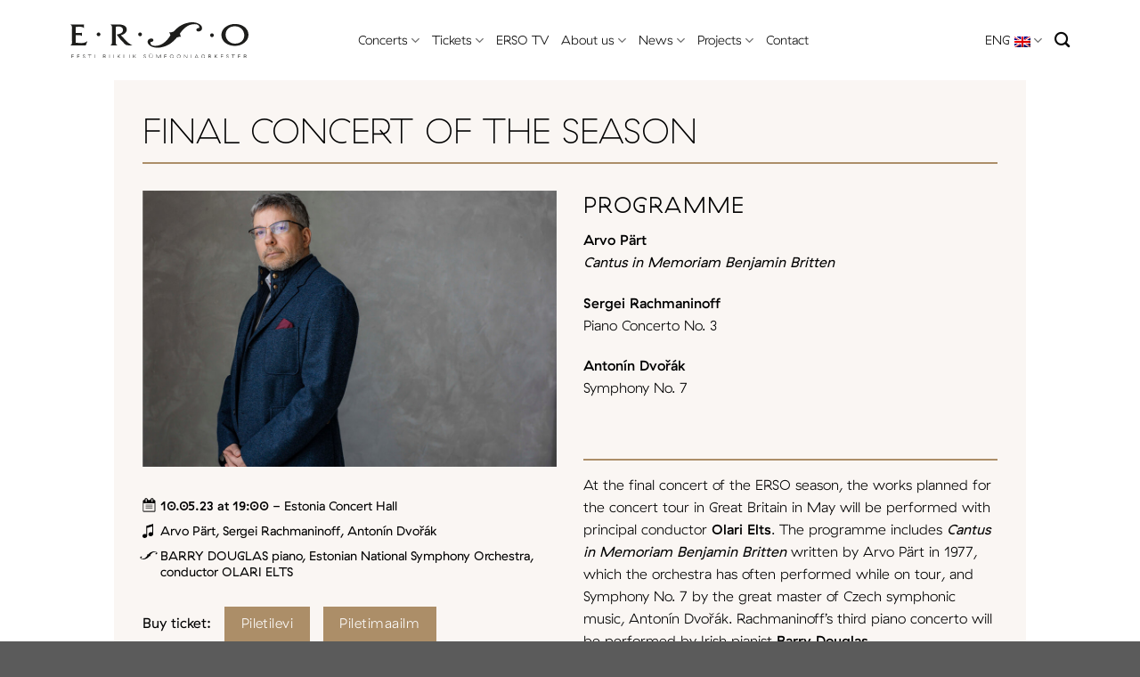

--- FILE ---
content_type: text/html; charset=UTF-8
request_url: https://erso.ee/en/concerts/final-concert-of-the-season/
body_size: 7225
content:
<!DOCTYPE html><html lang="en-US" prefix="og: https://ogp.me/ns#" class="loading-site no-js"><head><meta charset="UTF-8" /><link rel="profile" href="http://gmpg.org/xfn/11" /><link rel="pingback" href="https://erso.ee/xmlrpc.php" /><link rel="alternate" hreflang="et" href="https://erso.ee/kontserdid/hooaja-loppkontsert-2023/" /><link rel="alternate" hreflang="en" href="https://erso.ee/en/concerts/final-concert-of-the-season/" /><link rel="alternate" hreflang="x-default" href="https://erso.ee/kontserdid/hooaja-loppkontsert-2023/" /><meta name="viewport" content="width=device-width, initial-scale=1" /><link media="all" href="https://erso.ee/wp-content/cache/autoptimize/css/autoptimize_d483bbb6dda8e5c215797edee72a771a.css" rel="stylesheet"><title>FINAL CONCERT OF THE SEASON | ERSO</title><meta name="robots" content="follow, index, max-snippet:-1, max-video-preview:-1, max-image-preview:large"/><link rel="canonical" href="https://erso.ee/en/concerts/final-concert-of-the-season/" /><meta property="og:locale" content="en_US" /><meta property="og:type" content="article" /><meta property="og:title" content="FINAL CONCERT OF THE SEASON | ERSO" /><meta property="og:url" content="https://erso.ee/en/concerts/final-concert-of-the-season/" /><meta property="og:site_name" content="ERSO" /><meta property="og:updated_time" content="2023-03-06T17:31:22+02:00" /><meta property="og:image" content="https://erso.ee/wp-content/uploads/2022/09/Olari-Elts-©-Krõõt-Tarkmeel.jpg" /><meta property="og:image:secure_url" content="https://erso.ee/wp-content/uploads/2022/09/Olari-Elts-©-Krõõt-Tarkmeel.jpg" /><meta property="og:image:width" content="1000" /><meta property="og:image:height" content="667" /><meta property="og:image:alt" content="FINAL CONCERT OF THE SEASON" /><meta property="og:image:type" content="image/jpeg" /><meta name="twitter:card" content="summary_large_image" /><meta name="twitter:title" content="FINAL CONCERT OF THE SEASON | ERSO" /><meta name="twitter:image" content="https://erso.ee/wp-content/uploads/2022/09/Olari-Elts-©-Krõõt-Tarkmeel.jpg" /> <script type="application/ld+json" class="rank-math-schema">{"@context":"https://schema.org","@graph":[{"@type":"BreadcrumbList","@id":"https://erso.ee/en/concerts/final-concert-of-the-season/#breadcrumb","itemListElement":[{"@type":"ListItem","position":"1","item":{"@id":"https://erso.ee","name":"Home"}},{"@type":"ListItem","position":"2","item":{"@id":"https://erso.ee/en/concerts/","name":"Kontserdid"}},{"@type":"ListItem","position":"3","item":{"@id":"https://erso.ee/en/concerts/final-concert-of-the-season/","name":"FINAL CONCERT OF THE SEASON"}}]}]}</script> <link rel='prefetch' href='https://erso.ee/wp-content/themes/flatsome/assets/js/flatsome.js?ver=e1ad26bd5672989785e1' /><link rel='prefetch' href='https://erso.ee/wp-content/themes/flatsome/assets/js/chunk.slider.js?ver=3.19.12' /><link rel='prefetch' href='https://erso.ee/wp-content/themes/flatsome/assets/js/chunk.popups.js?ver=3.19.12' /><link rel='prefetch' href='https://erso.ee/wp-content/themes/flatsome/assets/js/chunk.tooltips.js?ver=3.19.12' /><link rel="alternate" type="application/rss+xml" title="ERSO &raquo; Feed" href="https://erso.ee/en/feed/" /><link rel="alternate" type="application/rss+xml" title="ERSO &raquo; Comments Feed" href="https://erso.ee/en/comments/feed/" /> <script type="text/javascript" src="https://erso.ee/wp-includes/js/jquery/jquery.min.js?ver=3.7.1" id="jquery-core-js"></script> <link rel="https://api.w.org/" href="https://erso.ee/en/wp-json/" /><link rel="alternate" title="JSON" type="application/json" href="https://erso.ee/en/wp-json/wp/v2/kontserdid/6431" /><link rel="EditURI" type="application/rsd+xml" title="RSD" href="https://erso.ee/xmlrpc.php?rsd" /><meta name="generator" content="WordPress 6.8.3" /><link rel='shortlink' href='https://erso.ee/en/?p=6431' /><link rel="alternate" title="oEmbed (JSON)" type="application/json+oembed" href="https://erso.ee/en/wp-json/oembed/1.0/embed?url=https%3A%2F%2Ferso.ee%2Fen%2Fconcerts%2Ffinal-concert-of-the-season%2F" /><link rel="alternate" title="oEmbed (XML)" type="text/xml+oembed" href="https://erso.ee/en/wp-json/oembed/1.0/embed?url=https%3A%2F%2Ferso.ee%2Fen%2Fconcerts%2Ffinal-concert-of-the-season%2F&#038;format=xml" /><meta name="generator" content="WPML ver:4.8.6 stt:1,15;" /><link rel="icon" href="https://erso.ee/wp-content/uploads/2022/09/cropped-favicon-32x32.png" sizes="32x32" /><link rel="icon" href="https://erso.ee/wp-content/uploads/2022/09/cropped-favicon-192x192.png" sizes="192x192" /><link rel="apple-touch-icon" href="https://erso.ee/wp-content/uploads/2022/09/cropped-favicon-180x180.png" /><meta name="msapplication-TileImage" content="https://erso.ee/wp-content/uploads/2022/09/cropped-favicon-270x270.png" /></head><body class="wp-singular kontserdid-template-default single single-kontserdid postid-6431 wp-theme-flatsome wp-child-theme-erso lightbox nav-dropdown-has-arrow nav-dropdown-has-shadow mobile-submenu-toggle"> <noscript><iframe src="https://www.googletagmanager.com/ns.html?id=GTM-NJMLZZQ"
height="0" width="0" style="display:none;visibility:hidden"></iframe></noscript> <a class="skip-link screen-reader-text" href="#main">Skip to content</a><div id="wrapper"><header id="header" class="header has-sticky sticky-jump"><div class="header-wrapper"><div id="masthead" class="header-main has-sticky-logo"><div class="header-inner flex-row container logo-left medium-logo-left" role="navigation"><div id="logo" class="flex-col logo"> <a href="https://erso.ee/en/" title="ERSO - Eesti Riiklik Sümfooniaorkester" rel="home"> <img width="1020" height="1020" src="https://erso.ee/wp-content/uploads/2022/05/Erso-logo-wordmark.svg" class="header-logo-sticky" alt="ERSO"/><img width="1020" height="1020" src="https://erso.ee/wp-content/uploads/2022/05/Erso-logo.svg" class="header_logo header-logo" alt="ERSO"/><img  width="1020" height="1020" src="https://erso.ee/wp-content/uploads/2022/05/Erso-logo.svg" class="header-logo-dark" alt="ERSO"/></a></div><div class="flex-col show-for-medium flex-left"><ul class="mobile-nav nav nav-left "></ul></div><div class="flex-col hide-for-medium flex-left
 flex-grow"><ul class="header-nav header-nav-main nav nav-left  nav-line-bottom nav-size-large nav-spacing-large" ><li id="menu-item-5506" class="menu-item menu-item-type-custom menu-item-object-custom menu-item-has-children menu-item-5506 menu-item-design-default has-dropdown"><a href="https://erso.ee/en/concerts/" class="nav-top-link" aria-expanded="false" aria-haspopup="menu">Concerts<i class="icon-angle-down" ></i></a><ul class="sub-menu nav-dropdown nav-dropdown-simple"><li id="menu-item-5526" class="menu-item menu-item-type-custom menu-item-object-custom menu-item-5526"><a href="https://erso.ee/en/concerts/">Upcoming concerts</a></li><li id="menu-item-5483" class="menu-item menu-item-type-post_type menu-item-object-page menu-item-5483"><a href="https://erso.ee/en/past-concerts/">Past concerts</a></li><li id="menu-item-5484" class="menu-item menu-item-type-post_type menu-item-object-page menu-item-5484"><a href="https://erso.ee/en/series/">Series</a></li><li id="menu-item-10811" class="menu-item menu-item-type-post_type menu-item-object-page menu-item-10811"><a href="https://erso.ee/en/series-booklet/">Series booklet</a></li></ul></li><li id="menu-item-5485" class="menu-item menu-item-type-post_type menu-item-object-page menu-item-has-children menu-item-5485 menu-item-design-default has-dropdown"><a href="https://erso.ee/en/tickets/" class="nav-top-link" aria-expanded="false" aria-haspopup="menu">Tickets<i class="icon-angle-down" ></i></a><ul class="sub-menu nav-dropdown nav-dropdown-simple"><li id="menu-item-6164" class="menu-item menu-item-type-post_type menu-item-object-page menu-item-6164"><a href="https://erso.ee/en/tickets/">Tickets</a></li><li id="menu-item-10812" class="menu-item menu-item-type-post_type menu-item-object-page menu-item-10812"><a href="https://erso.ee/en/good-to-know/">Good to Know</a></li></ul></li><li id="menu-item-5486" class="menu-item menu-item-type-custom menu-item-object-custom menu-item-5486 menu-item-design-default"><a target="_blank" rel="noopener" href="https://erso.tv/erso" class="nav-top-link">ERSO TV</a></li><li id="menu-item-5487" class="menu-item menu-item-type-custom menu-item-object-custom menu-item-has-children menu-item-5487 menu-item-design-default has-dropdown"><a href="https://erso.ee/en/about-us/" class="nav-top-link" aria-expanded="false" aria-haspopup="menu">About us<i class="icon-angle-down" ></i></a><ul class="sub-menu nav-dropdown nav-dropdown-simple"><li id="menu-item-5488" class="menu-item menu-item-type-post_type menu-item-object-page menu-item-5488"><a href="https://erso.ee/en/about-us/">About us</a></li><li id="menu-item-5489" class="menu-item menu-item-type-post_type menu-item-object-page menu-item-5489"><a href="https://erso.ee/en/conductors/">Conductors</a></li><li id="menu-item-5512" class="menu-item menu-item-type-custom menu-item-object-custom menu-item-5512"><a href="https://erso.ee/en/musicians/">Musicians</a></li><li id="menu-item-5542" class="menu-item menu-item-type-post_type menu-item-object-page menu-item-5542"><a href="https://erso.ee/en/auditions/">Auditions</a></li><li id="menu-item-5491" class="menu-item menu-item-type-post_type menu-item-object-page menu-item-5491"><a href="https://erso.ee/en/for-the-press/">For the press</a></li><li id="menu-item-5492" class="menu-item menu-item-type-post_type menu-item-object-page menu-item-5492"><a href="https://erso.ee/en/sa-erso/">SA ERSO</a></li></ul></li><li id="menu-item-5495" class="menu-item menu-item-type-post_type menu-item-object-page current_page_parent menu-item-has-children menu-item-5495 menu-item-design-default has-dropdown"><a href="https://erso.ee/en/news/" class="nav-top-link" aria-expanded="false" aria-haspopup="menu">News<i class="icon-angle-down" ></i></a><ul class="sub-menu nav-dropdown nav-dropdown-simple"><li id="menu-item-5496" class="menu-item menu-item-type-post_type menu-item-object-page current_page_parent menu-item-5496"><a href="https://erso.ee/en/news/">News</a></li><li id="menu-item-5510" class="menu-item menu-item-type-post_type menu-item-object-page menu-item-5510"><a href="https://erso.ee/en/gallery/">Gallery</a></li></ul></li><li id="menu-item-10815" class="menu-item menu-item-type-custom menu-item-object-custom menu-item-has-children menu-item-10815 menu-item-design-default has-dropdown"><a href="https://erso.ee/en/records/" class="nav-top-link" aria-expanded="false" aria-haspopup="menu">Projects<i class="icon-angle-down" ></i></a><ul class="sub-menu nav-dropdown nav-dropdown-simple"><li id="menu-item-5493" class="menu-item menu-item-type-post_type menu-item-object-page menu-item-5493"><a href="https://erso.ee/en/records/">Records</a></li></ul></li><li id="menu-item-5518" class="menu-item menu-item-type-post_type menu-item-object-page menu-item-5518 menu-item-design-default"><a href="https://erso.ee/en/contact/" class="nav-top-link">Contact</a></li></ul></div><div class="flex-col hide-for-medium flex-right"><ul class="header-nav header-nav-main nav nav-right  nav-line-bottom nav-size-large nav-spacing-large"><li class="has-dropdown header-language-dropdown"> <a href="#"> ENG <i class="image-icon"><img src="https://erso.ee/wp-content/plugins/sitepress-multilingual-cms/res/flags/en.png" alt="ENG"/></i> <i class="icon-angle-down" ></i> </a><ul class="nav-dropdown nav-dropdown-simple"><li><a href="https://erso.ee/kontserdid/hooaja-loppkontsert-2023/" hreflang="et"><i class="icon-image"><img src="https://erso.ee/wp-content/plugins/sitepress-multilingual-cms/res/flags/et.png" alt="EST"/></i> EST</a></li><li><a href="https://erso.ee/en/concerts/final-concert-of-the-season/" hreflang="en"><i class="icon-image"><img src="https://erso.ee/wp-content/plugins/sitepress-multilingual-cms/res/flags/en.png" alt="ENG"/></i> ENG</a></li></ul></li><li class="header-search header-search-dropdown has-icon has-dropdown menu-item-has-children"> <a href="#" aria-label="Search" class="is-small"><i class="icon-search" ></i></a><ul class="nav-dropdown nav-dropdown-simple"><li class="header-search-form search-form html relative has-icon"><div class="header-search-form-wrapper"><div class="searchform-wrapper ux-search-box relative is-normal"><form method="get" class="searchform" action="https://erso.ee/en/" role="search"><div class="flex-row relative"><div class="flex-col flex-grow"> <input type="search" class="search-field mb-0" name="s" value="" id="s" placeholder="Search&hellip;" /></div><div class="flex-col"> <button type="submit" class="ux-search-submit submit-button secondary button icon mb-0" aria-label="Submit"> <i class="icon-search" ></i> </button></div></div><div class="live-search-results text-left z-top"></div></form></div></div></li></ul></li></ul></div><div class="flex-col show-for-medium flex-right"><ul class="mobile-nav nav nav-right "><li class="has-dropdown header-language-dropdown"> <a href="#"> ENG <i class="image-icon"><img src="https://erso.ee/wp-content/plugins/sitepress-multilingual-cms/res/flags/en.png" alt="ENG"/></i> <i class="icon-angle-down" ></i> </a><ul class="nav-dropdown nav-dropdown-simple"><li><a href="https://erso.ee/kontserdid/hooaja-loppkontsert-2023/" hreflang="et"><i class="icon-image"><img src="https://erso.ee/wp-content/plugins/sitepress-multilingual-cms/res/flags/et.png" alt="EST"/></i> EST</a></li><li><a href="https://erso.ee/en/concerts/final-concert-of-the-season/" hreflang="en"><i class="icon-image"><img src="https://erso.ee/wp-content/plugins/sitepress-multilingual-cms/res/flags/en.png" alt="ENG"/></i> ENG</a></li></ul></li><li class="nav-icon has-icon"> <a href="#" data-open="#main-menu" data-pos="center" data-bg="main-menu-overlay" data-color="" class="is-small" aria-label="Menu" aria-controls="main-menu" aria-expanded="false"> <i class="icon-menu" ></i> </a></li></ul></div></div></div><div class="header-bg-container fill"><div class="header-bg-image fill"></div><div class="header-bg-color fill"></div></div></div></header><main id="main" class=""><div id="content" class="content-area page-wrapper" role="main"><div class="row row-main"><div class="large-12 col"><div class="col-inner"><header class="entry-header"><h1 class="entry-title mb">FINAL CONCERT OF THE SEASON</h1></header><div class="row large-columns-2 medium-columns-2 small-columns-1"><div class="col"> <img class="single_feature_image" src="https://erso.ee/wp-content/uploads/2022/09/Olari-Elts-©-Krõõt-Tarkmeel.jpg"/><div class="box-text text-left"><div class="row attribute row-collapse"><div class="col small-1 medium-1 large-1 icon date"></div><div class="col small-11 medium-11 large-11"> <b>10.05.23 at 19:00</b> - Estonia Concert Hall<br></div></div><div class="row attribute row-collapse"><div class="col small-1 medium-1 large-1 icon author"></div><div class="col small-11 medium-11 large-11">Arvo Pärt, Sergei Rachmaninoff, Antonín Dvořák</div></div><div class="row attribute row-collapse"><div class="col small-1 medium-1 large-1 icon artist"></div><div class="col small-11 medium-11 large-11">BARRY DOUGLAS piano, Estonian National Symphony Orchestra, conductor OLARI ELTS</div></div></div><div class="row single_cta_tickets"><div class="col"> <span>Buy ticket:</span></div><div class="col"> <a class="button" target="_blank" href="https://www.piletilevi.ee/est/piletid/muusika/klassika/erso-hooaja-loppkontsert-361331/?shop_provider=erso">Piletilevi</a></div><div class="col"> <a class="button" target="_blank" href="https://www.piletimaailm.com/performances/120605-erso-hooaja-loppkontsert?lang=et_EE">Piletimaailm</a></div><div class="col" style="margin-top:15px;"> <a class="button" href="https://opera.ee/et/lavastus/erso/" target="_blank">Vaheajatellimus</a></div></div></div><div class="col"><h2 class="uppercase">Programme</h2><p><strong>Arvo Pärt<br /> </strong><em>Cantus in Memoriam Benjamin Britten</em></p><p><strong>Sergei Rachmaninoff<br /> </strong>Piano Concerto No. 3</p><p><strong>Antonín Dvořák<br /> </strong>Symphony No. 7</p><p>&nbsp;</p><hr><p>At the final concert of the ERSO season, the works planned for the concert tour in Great Britain in May will be performed with principal conductor <strong>Olari Elts</strong>. The programme includes <em>Cantus in Memoriam Benjamin Britten</em> written by Arvo Pärt in 1977, which the orchestra has often performed while on tour, and Symphony No. 7 by the great master of Czech symphonic music, Antonín Dvořák. Rachmaninoff&#8217;s third piano concerto will be performed by Irish pianist <strong>Barry Douglas</strong>.</p><p>Concert organiser ERSO</p></div></div></div></div></div></div><div class="row post_navigation"><div class="col"><nav role="navigation" id="nav-below" class="navigation-post"><div class="flex-row next-prev-nav bt bb"><div class="flex-col flex-grow nav-prev text-left"><div class="nav-previous"><a href="https://erso.ee/en/concerts/douglas-and-rachmaninoff/" rel="prev"><span class="hide-for-small"><i class="icon-angle-left" ></i></span> DOUGLAS AND RACHMANINOFF</a></div></div><div class="flex-col flex-grow nav-next text-right"><div class="nav-next"><a href="https://erso.ee/en/concerts/erso-in-newbury/" rel="next">ERSO IN NEWBURY <span class="hide-for-small"><i class="icon-angle-right" ></i></span></a></div></div></div></nav></div></div></main><footer id="footer" class="footer-wrapper"><section class="section has_divider dark has-parallax" id="section_1946956521"><div class="section-bg fill" data-parallax-container=".section" data-parallax-background data-parallax="-4"> <img width="2560" height="910" src="https://erso.ee/wp-content/uploads/2022/09/jalus2-1-scaled.jpg" class="bg attachment-original size-original" alt="" decoding="async" loading="lazy" /></div><div class="section-content relative"><div class="row"  id="row-1769608111"><div id="col-383583677" class="col footer_rekvisiidid medium-4 small-12 large-4"  ><div class="col-inner"  ><h3 style="line-height:1.1;">SA Eesti Riiklik Sümfooniaorkester</h3><p>Estonia pst 4<br /> 10148 Tallinn</p><p>Telefon (+372) 6 147 787<br /> E-post erso@erso.ee</p><p>Registrikood 90012610<br /> KMKR number EE101696847</p></div></div><div id="col-469363878" class="col medium-7 small-12 large-7"  ><div class="col-inner"  ><h4>Liitu uudiskirjaga!</h4><div class="
 mailpoet_form_popup_overlay
 "></div><div
 id="mailpoet_form_8"
 class="
 mailpoet_form
 mailpoet_form_shortcode
 mailpoet_form_position_
 mailpoet_form_animation_
 "
 ><form
 target="_self"
 method="post"
 action="https://erso.ee/wp-admin/admin-post.php?action=mailpoet_subscription_form"
 class="mailpoet_form mailpoet_form_form mailpoet_form_shortcode"
 novalidate
 data-delay=""
 data-exit-intent-enabled=""
 data-font-family=""
 data-cookie-expiration-time=""
 > <input type="hidden" name="data[form_id]" value="8" /> <input type="hidden" name="token" value="c4d1469dea" /> <input type="hidden" name="api_version" value="v1" /> <input type="hidden" name="endpoint" value="subscribers" /> <input type="hidden" name="mailpoet_method" value="subscribe" /> <label class="mailpoet_hp_email_label" style="display: none !important;">Please leave this field empty<input type="email" name="data[email]"/></label><div class="mailpoet_paragraph "><input type="text" autocomplete="given-name" class="mailpoet_text" id="form_first_name_8" name="data[form_field_OGU1ZTViZDhjMjlmX2ZpcnN0X25hbWU=]" title="Eesnimi" value="" style="width:100%;box-sizing:border-box;padding:10px;margin: 0 auto 0 0;font-size:15px;line-height:1.5;height:auto;" data-automation-id="form_first_name"  placeholder="Eesnimi" aria-label="Eesnimi" data-parsley-errors-container=".mailpoet_error_jmw2b" data-parsley-names='[&quot;Please specify a valid name.&quot;,&quot;Addresses in names are not permitted, please add your name instead.&quot;]'/><span class="mailpoet_error_jmw2b"></span></div><div class="mailpoet_paragraph "><input type="text" autocomplete="family-name" class="mailpoet_text" id="form_last_name_8" name="data[form_field_OTc5MzFhNWZhZDM0X2xhc3RfbmFtZQ==]" title="Perekonnanimi" value="" style="width:100%;box-sizing:border-box;padding:10px;margin: 0 auto 0 0;font-size:15px;line-height:1.5;height:auto;" data-automation-id="form_last_name"  placeholder="Perekonnanimi" aria-label="Perekonnanimi" data-parsley-errors-container=".mailpoet_error_1qtku" data-parsley-names='[&quot;Please specify a valid name.&quot;,&quot;Addresses in names are not permitted, please add your name instead.&quot;]'/><span class="mailpoet_error_1qtku"></span></div><div class="mailpoet_paragraph "><input type="email" autocomplete="email" class="mailpoet_text" id="form_email_8" name="data[form_field_Yzc3Y2MxYTY5OTg5X2VtYWls]" title="E-mail" value="" style="width:100%;box-sizing:border-box;padding:10px;margin: 0 auto 0 0;font-size:15px;line-height:1.5;height:auto;" data-automation-id="form_email"  placeholder="E-mail *" aria-label="E-mail *" data-parsley-errors-container=".mailpoet_error_1lu9h" data-parsley-required="true" required aria-required="true" data-parsley-minlength="6" data-parsley-maxlength="150" data-parsley-type-message="This value should be a valid email." data-parsley-required-message="This field is required."/><span class="mailpoet_error_1lu9h"></span></div><div class="mailpoet_paragraph "><input type="submit" class="mailpoet_submit" value="LIITU" data-automation-id="subscribe-submit-button" style="width:100%;box-sizing:border-box;padding:10px;margin: 0 auto 0 0;font-size:15px;line-height:1.5;height:auto;border-color:transparent;" /><span class="mailpoet_form_loading"><span class="mailpoet_bounce1"></span><span class="mailpoet_bounce2"></span><span class="mailpoet_bounce3"></span></span></div><div class="mailpoet_message"><p class="mailpoet_validate_success"
 style="display:none;"
 >Palun kinnita oma liitumise soov sisestatud e-posti aadressile saadetud juhiste järgi.</p><p class="mailpoet_validate_error"
 style="display:none;"
 ></p></div></form></div><div id="text-700432474" class="text"><p>Tellimusega nõustute saama meie reklaammaterjale ja nõustute meie <a href="https://erso.ee/privaatsuspoliitika/"><span style="text-decoration: underline;">privaatsuspoliitikaga</span></a>. Te võite oma tellimuse igal ajal tühistada.</p></div></div></div><div id="col-449184199" class="col footer_absolute_buttons medium-4 small-12 large-4"  ><div class="col-inner"  > <a href="http://piletid" class="button secondary lowercase reveal-icon"  > <span>Piletid</span> <i class="icon-angle-right" aria-hidden="true" ></i></a> <a href="https://erso.tv/erso" target="_blank" class="button primary lowercase reveal-icon" rel="noopener"  > <span>erso.tv</span> <i class="icon-angle-right" aria-hidden="true" ></i></a> <a href="https://erso.ee/ersokale/" class="button white is-underline"  > <span>Ersokale</span> </a></div></div></div><div class="row"  id="row-124382230"><div id="col-1611764605" class="col footer_socials small-12 large-12"  ><div class="col-inner"  ><ul class="footer_social_links"><li><a target="_blank" href="https://www.instagram.com/ersoinsta/" rel="noopener">Instagram</a></li><li><a target="_blank" href="https://www.facebook.com/eestiriikliksumfooniaorkester/" rel="noopener">Facebook</a></li><li><a target="_blank" href="https://www.youtube.com/channel/UCSe3J4YYK9BARB3GsHzh5bw" rel="noopener">Youtube</a></li><li><a target="_blank" href="https://open.spotify.com/artist/3wnm0pkc0sPfV7UI2xlZlW?si=CT3BeXdjTHS-p6ar8T5k0w" rel="noopener">Spotify</a></li><li><a target="_blank" href="https://music.apple.com/us/artist/estonian-national-symphony-orchestra/46927126" rel="noopener">Apple Music</a></li><li><a target="_blank" href="https://www.linkedin.com/company/estonian-national-symphony-orchestra/" rel="noopener">Linked-in</a></li><li><a target="_blank" href="https://erso.ee/tingimused/" rel="noopener">Tingimused</a></li><li><a target="_blank" href="https://erso.ee/privaatsuspoliitika/" rel="noopener">Privaatsuspoliitika</a></li></ul></div></div></div></div></section><section class="section" id="section_425895634"><div class="section-bg fill" ></div><div class="section-content relative"><div class="row row-collapse align-middle align-center" style="max-width:300px" id="row-148126455"><div id="col-1502069264" class="col small-12 large-12"  ><div class="col-inner text-center"  ><div class="img has-hover x md-x lg-x y md-y lg-y" id="image_251735288"> <a class="" href="https://iutecredit.com/" target="_blank" rel="noopener" ><div class="img-inner dark" > <img width="1" height="1" src="https://erso.ee/wp-content/uploads/2023/02/iute-logo-must.svg" class="attachment-original size-original" alt="" decoding="async" loading="lazy" /></div> </a></div> <a href="https://erso.ee/aitah-toetamast/" class="button primary is-underline expand"  > <span>Vaata kõiki ERSO toetajaid</span> </a></div></div></div><div class="row large-columns-6 medium-columns-3 small-columns-2 row-large" ><div class="gallery-col col" ><div class="col-inner"><div class="box has-hover gallery-box box-none"><div class="box-image" > <img width="1" height="1" src="https://erso.ee/wp-content/uploads/2022/05/Epiim_black-1.svg" class="attachment-medium size-medium" alt="" ids="13441,13443,13445,13447,13449,13479" style="none" lightbox="false" col_spacing="large" columns="6" decoding="async" loading="lazy" /></div><div class="box-text text-left" ><p></p></div></div></div></div><div class="gallery-col col" ><div class="col-inner"><div class="box has-hover gallery-box box-none"><div class="box-image" > <img width="1" height="1" src="https://erso.ee/wp-content/uploads/2022/05/Liviko_black-1.svg" class="attachment-medium size-medium" alt="" ids="13441,13443,13445,13447,13449,13479" style="none" lightbox="false" col_spacing="large" columns="6" decoding="async" loading="lazy" /></div><div class="box-text text-left" ><p></p></div></div></div></div><div class="gallery-col col" ><div class="col-inner"><div class="box has-hover gallery-box box-none"><div class="box-image" > <img width="1" height="1" src="https://erso.ee/wp-content/uploads/2022/05/Nordaid_black-1.svg" class="attachment-medium size-medium" alt="" ids="13441,13443,13445,13447,13449,13479" style="none" lightbox="false" col_spacing="large" columns="6" decoding="async" loading="lazy" /></div><div class="box-text text-left" ><p></p></div></div></div></div><div class="gallery-col col" ><div class="col-inner"><div class="box has-hover gallery-box box-none"><div class="box-image" > <img width="1" height="1" src="https://erso.ee/wp-content/uploads/2022/05/Nordic-catering_black-1.svg" class="attachment-medium size-medium" alt="" ids="13441,13443,13445,13447,13449,13479" style="none" lightbox="false" col_spacing="large" columns="6" decoding="async" loading="lazy" /></div><div class="box-text text-left" ><p></p></div></div></div></div><div class="gallery-col col" ><div class="col-inner"><div class="box has-hover gallery-box box-none"><div class="box-image" > <img width="1" height="1" src="https://erso.ee/wp-content/uploads/2022/05/Radisson_black-1.svg" class="attachment-medium size-medium" alt="" ids="13441,13443,13445,13447,13449,13479" style="none" lightbox="false" col_spacing="large" columns="6" decoding="async" loading="lazy" /></div><div class="box-text text-left" ><p></p></div></div></div></div><div class="gallery-col col" ><div class="col-inner"><div class="box has-hover gallery-box box-none"><div class="box-image" > <img width="1" height="1" src="https://erso.ee/wp-content/uploads/2025/11/Myfitness_black.svg" class="attachment-medium size-medium" alt="" ids="13441,13443,13445,13447,13449,13479" style="none" lightbox="false" col_spacing="large" columns="6" decoding="async" loading="lazy" /></div><div class="box-text text-left" ><p></p></div></div></div></div></div><div class="is-divider divider clearfix" style="margin-top:10px;margin-bottom:10px;max-width:100%;height:1px;"></div><div id="gap-802830187" class="gap-element clearfix" style="display:block; height:auto;"></div></div></section><div class="absolute-footer dark medium-text-center small-text-center"><div class="container clearfix"><div class="footer-primary pull-left"><div class="copyright-footer"></div></div></div></div> <a href="#top" class="back-to-top button icon invert plain fixed bottom z-1 is-outline circle" id="top-link" aria-label="Go to top"><i class="icon-angle-up" ></i></a></footer></div><div id="main-menu" class="mobile-sidebar no-scrollbar mfp-hide"><div class="sidebar-menu no-scrollbar text-center"><ul class="nav nav-sidebar nav-vertical nav-uppercase nav-anim" data-tab="1"><li class="menu-item menu-item-type-custom menu-item-object-custom menu-item-has-children menu-item-5506"><a href="https://erso.ee/en/concerts/">Concerts</a><ul class="sub-menu nav-sidebar-ul children"><li class="menu-item menu-item-type-custom menu-item-object-custom menu-item-5526"><a href="https://erso.ee/en/concerts/">Upcoming concerts</a></li><li class="menu-item menu-item-type-post_type menu-item-object-page menu-item-5483"><a href="https://erso.ee/en/past-concerts/">Past concerts</a></li><li class="menu-item menu-item-type-post_type menu-item-object-page menu-item-5484"><a href="https://erso.ee/en/series/">Series</a></li><li class="menu-item menu-item-type-post_type menu-item-object-page menu-item-10811"><a href="https://erso.ee/en/series-booklet/">Series booklet</a></li></ul></li><li class="menu-item menu-item-type-post_type menu-item-object-page menu-item-has-children menu-item-5485"><a href="https://erso.ee/en/tickets/">Tickets</a><ul class="sub-menu nav-sidebar-ul children"><li class="menu-item menu-item-type-post_type menu-item-object-page menu-item-6164"><a href="https://erso.ee/en/tickets/">Tickets</a></li><li class="menu-item menu-item-type-post_type menu-item-object-page menu-item-10812"><a href="https://erso.ee/en/good-to-know/">Good to Know</a></li></ul></li><li class="menu-item menu-item-type-custom menu-item-object-custom menu-item-5486"><a target="_blank" rel="noopener" href="https://erso.tv/erso">ERSO TV</a></li><li class="menu-item menu-item-type-custom menu-item-object-custom menu-item-has-children menu-item-5487"><a href="https://erso.ee/en/about-us/">About us</a><ul class="sub-menu nav-sidebar-ul children"><li class="menu-item menu-item-type-post_type menu-item-object-page menu-item-5488"><a href="https://erso.ee/en/about-us/">About us</a></li><li class="menu-item menu-item-type-post_type menu-item-object-page menu-item-5489"><a href="https://erso.ee/en/conductors/">Conductors</a></li><li class="menu-item menu-item-type-custom menu-item-object-custom menu-item-5512"><a href="https://erso.ee/en/musicians/">Musicians</a></li><li class="menu-item menu-item-type-post_type menu-item-object-page menu-item-5542"><a href="https://erso.ee/en/auditions/">Auditions</a></li><li class="menu-item menu-item-type-post_type menu-item-object-page menu-item-5491"><a href="https://erso.ee/en/for-the-press/">For the press</a></li><li class="menu-item menu-item-type-post_type menu-item-object-page menu-item-5492"><a href="https://erso.ee/en/sa-erso/">SA ERSO</a></li></ul></li><li class="menu-item menu-item-type-post_type menu-item-object-page current_page_parent menu-item-has-children menu-item-5495"><a href="https://erso.ee/en/news/">News</a><ul class="sub-menu nav-sidebar-ul children"><li class="menu-item menu-item-type-post_type menu-item-object-page current_page_parent menu-item-5496"><a href="https://erso.ee/en/news/">News</a></li><li class="menu-item menu-item-type-post_type menu-item-object-page menu-item-5510"><a href="https://erso.ee/en/gallery/">Gallery</a></li></ul></li><li class="menu-item menu-item-type-custom menu-item-object-custom menu-item-has-children menu-item-10815"><a href="https://erso.ee/en/records/">Projects</a><ul class="sub-menu nav-sidebar-ul children"><li class="menu-item menu-item-type-post_type menu-item-object-page menu-item-5493"><a href="https://erso.ee/en/records/">Records</a></li></ul></li><li class="menu-item menu-item-type-post_type menu-item-object-page menu-item-5518"><a href="https://erso.ee/en/contact/">Contact</a></li></ul></div></div> <script type="speculationrules">{"prefetch":[{"source":"document","where":{"and":[{"href_matches":"\/en\/*"},{"not":{"href_matches":["\/wp-*.php","\/wp-admin\/*","\/wp-content\/uploads\/*","\/wp-content\/*","\/wp-content\/plugins\/*","\/wp-content\/themes\/erso\/*","\/wp-content\/themes\/flatsome\/*","\/en\/*\\?(.+)"]}},{"not":{"selector_matches":"a[rel~=\"nofollow\"]"}},{"not":{"selector_matches":".no-prefetch, .no-prefetch a"}}]},"eagerness":"conservative"}]}</script>  <script defer src="https://erso.ee/wp-content/cache/autoptimize/js/autoptimize_64e87d6cdb18b13e1171d9851510a3ba.js"></script></body></html>

--- FILE ---
content_type: image/svg+xml
request_url: https://erso.ee/wp-content/uploads/2022/05/Radisson_black-1.svg
body_size: 7381
content:
<?xml version="1.0" encoding="UTF-8"?>
<svg id="Layer_1" data-name="Layer 1" xmlns="http://www.w3.org/2000/svg" viewBox="0 0 1000 500">
  <path d="M500.93,114.6c-.66,.97-1.53,1.31-2.23,1.83-.77,.59-1.59,1.13-2.37,1.72-.72,.55-1.42,1.13-2.1,1.73-.73,.64-1.43,1.32-2.16,1.97-.67,.6-1.37,1.18-2.35,2.01h-1.67c-5.17,0-10.35-.04-15.52,.02-3.39,.03-6.66,.65-9.78,2-1.29,.55-2.5,1.22-3.63,2.06-3,2.24-4.76,5.26-5.55,8.86-.61,2.83-.53,5.64,.22,8.48,1.33,5.04,4.54,8.41,9.1,10.61,3.31,1.6,6.87,2.25,10.55,2.25,11.68,0,23.37,0,35.05,0,.76,0,1.52-.04,2.22-.06,.52-.65,.33-1.3,.33-1.9,.02-6.78,.01-13.57,.01-20.36v-2.14c2.75-1.97,5.69-3.31,8.98-3.97,.1,.25,.23,.43,.24,.62,.15,1.64,.03,52.47-.11,53.7-.26,.34-.63,.25-.95,.17-2.78-.73-5.39-1.9-7.75-3.57-.1-.07-.18-.21-.33-.4-.17-2.07-.04-4.24-.08-6.4-.04-2.16,.08-4.32-.07-6.56-.44-.06-.77-.15-1.1-.15-11.05,0-22.11,0-33.16,0-.21,0-.42,.05-.74,.09-.23,.24-.54,.51-.78,.84-4.43,6.2-8.84,12.4-13.27,18.6-2.92,4.1-5.83,8.19-8.75,12.28-.29,.4-.62,.75-1.01,1.21-3.04,.02-6.11,.01-9.18,0-.63,0-1.25-.06-1.88-.11-.04,0-.07-.09-.2-.25,1.43-2.33,3.21-4.48,4.78-6.77,1.56-2.31,3.25-4.55,4.88-6.81,1.68-2.33,3.35-4.64,5.03-6.97,1.63-2.27,3.26-4.54,4.9-6.81,1.62-2.27,3.25-4.54,4.9-6.84-.52-.46-1.13-.55-1.71-.69-3.16-.74-6.12-1.94-8.88-3.64-5.61-3.43-9.09-8.35-10.55-14.73-.38-1.65-.59-3.3-.52-4.99,.03-.77,0-1.53,0-2.31-.03-6.31,2.19-11.76,6.51-16.3,2.54-2.66,5.66-4.53,9.1-5.85,3.41-1.31,6.93-1.98,10.58-2.26,2.94-.23,5.87-.2,8.8-.21,6.63-.04,13.28-.02,19.94-.02h2.28Z"/>
  <path d="M384.65,238.49c2,2.71,3.99,5.4,5.98,8.09,2.04,2.75,4.08,5.51,6.11,8.26,1.99,2.7,3.96,5.41,5.98,8.08,2,2.66,3.85,5.43,6.24,8.24,.05-2.16,.02-3.97,.03-5.78,0-1.75,0-3.5,0-5.25v-10.92c0-1.75,0-3.5,0-5.25,.01-1.8-.06-3.61,.05-5.37,1.63-.33,6.81-.39,9.43-.12,.07,.36,.16,.75,.19,1.14,.04,.42,.02,.84,.02,1.26v48.4c-.21,.18-.3,.33-.41,.34-1.45,.16-6.33,.11-7.86-.08-4.1-5.54-8.32-11.1-12.4-16.77-5.07-7.05-11.46-15.61-12.54-16.52-.18,2.28-.06,4.52-.08,6.75-.02,2.17,0,4.34,0,6.51v6.71c0,2.17,0,4.34,0,6.51,0,2.23,.04,4.46-.04,6.78-1.1,.37-2.15,.17-3.16,.2-1.05,.03-2.11,.02-3.16,0-1.02-.03-2.07,.11-3.21-.14-.05-.39-.1-.73-.11-1.05-.26-12.37-.13-47.83,.18-49.92,1.41-.33,5.72-.4,8.77-.12"/>
  <path d="M342.78,237.43c4-.14,7.78,.77,11.34,2.5,5.57,2.7,9.53,6.96,12.01,12.62,1.34,3.04,2.13,6.19,2.17,9.52,0,.35,.06,.69,.11,1.04,.03,.28,.18,.55,.15,.81-.35,3.46-.57,6.94-1.85,10.24-1.56,4.05-3.91,7.55-7.16,10.42-3.09,2.73-6.69,4.52-10.71,5.44-1.36,.31-2.72,.6-4.15,.55-.4-.01-.82,.11-1.23,.17-.27,.04-.56,.12-.82,.09-3.11-.36-6.24-.52-9.21-1.69-3.17-1.23-6.01-2.97-8.47-5.29-2.82-2.68-4.89-5.9-6.22-9.57-1.35-3.71-1.88-7.53-1.73-11.5,.21-5.46,1.82-10.4,4.93-14.87,1.94-2.79,4.37-5.06,7.29-6.81,2.91-1.74,6.03-2.92,9.38-3.41,1.38-.2,2.79-.19,4.18-.27m15.41,26.83c0-.34,.01-.7,0-1.05-.1-4.19-1.45-7.95-4.2-11.12-3.41-3.91-7.78-5.65-12.9-5.15-4.8,.47-8.56,2.91-11.09,7.02-3.39,5.47-3.81,11.28-1.46,17.24,2.09,5.32,5.94,8.78,11.6,9.81,5.5,.99,10.21-.75,13.88-4.99,2.91-3.36,4.21-7.33,4.16-11.76"/>
  <path d="M105.63,289.52c-1.6,.24-8.57,.3-11.34,.09-.86-1.21-1.8-2.5-2.69-3.82-2.74-4.05-5.45-8.12-8.18-12.18-.27-.4-.58-.77-.84-1.1-2.53-.24-7.77-.19-9.37,.1-.21,1.05-.08,2.17-.1,3.28-.02,1.12,0,2.23,0,3.35v3.57c0,1.12,.02,2.23,0,3.35-.02,1.1,.08,2.22-.11,3.4-1.09,.28-2.14,.12-3.16,.15-1.05,.03-2.1,.02-3.14,0-1.03,0-2.08,.06-3.23-.09-.06-.46-.15-.85-.15-1.25-.02-2.59-.01-5.18-.01-7.76v-42.03c.48-.09,.88-.23,1.27-.23,7.55-.02,15.1-.04,22.66,0,2.97,.02,5.82,.74,8.46,2.11,4.37,2.27,7.05,5.9,7.87,10.73,.45,2.69,.46,5.42-.16,8.12-1.08,4.73-3.78,8.16-8.16,10.26-.63,.3-1.25,.61-1.87,.93-.06,.03-.08,.1-.2,.29,1.18,2.14,2.74,4.11,4.11,6.18,1.39,2.1,2.85,4.15,4.24,6.24,1.39,2.08,2.91,4.07,4.13,6.3m-32.32-26.38c.39,.05,.66,.1,.94,.1,3.35,.01,6.7,.04,10.05-.02,1.17-.02,2.36-.2,3.51-.41,3.5-.66,6.33-3.77,6.16-7.82-.12-2.9-2.01-5.76-4.83-6.66-1.48-.47-2.98-.73-4.52-.73-3.43-.02-6.84-.01-10.27,0-.41,0-.85-.08-1.13,.34-.22,2.23-.17,13.41,.08,15.2"/>
  <path d="M927.59,238.54c1.85-.25,6.83-.27,8.96-.07,.05,.44,.16,.9,.17,1.36,.01,3.43,0,6.85,0,10.29v39.3c-.31,.11-.55,.27-.8,.28-2.3,.02-4.61,.01-6.99,.01-.55-.63-1.12-1.23-1.63-1.89-6.28-8.12-12.54-16.25-18.83-24.37-2.14-2.76-4.28-5.51-6.44-8.26-.29-.37-.65-.69-.95-1-.49,.15-.31,.48-.34,.71-.04,.27-.02,.56-.02,.84,0,10.49,0,20.98,0,31.47,0,.75-.05,1.51-.06,2.23-1.6,.35-6.47,.4-8.76,.1-.05-.36-.14-.75-.14-1.15-.01-2.45-.01-4.9-.01-7.34v-42.43c.36-.1,.6-.25,.85-.25,2.39-.02,4.76-.01,7.14,0,.2,0,.4,.08,.73,.15,8.89,11.44,17.81,22.96,26.96,34.76,.27-2.6,.1-4.87,.14-7.14,.03-2.31,0-4.62,0-6.93v-20.66Z"/>
  <path d="M163.64,289.62v-51.12c.56-.06,.95-.15,1.35-.16,6.29,0,12.61-.2,18.89,.05,8.96,.36,16.08,4.25,20.87,11.99,1.49,2.4,2.45,5.03,2.98,7.78,.94,4.81,.81,9.58-.69,14.27-2.39,7.47-7.25,12.63-14.5,15.53-3.07,1.23-6.27,1.82-9.62,1.77-5.68-.07-11.33-.02-17-.02-.68,0-1.36-.06-2.28-.1m9.89-9.16c2.97,0,5.84-.01,8.69,0,1.27,.01,2.5-.12,3.73-.4,5.49-1.21,9.23-4.42,11.12-9.7,1.32-3.65,1.33-7.36,.39-11.1-.64-2.56-1.83-4.82-3.61-6.75-2.68-2.89-6.08-4.48-9.95-4.74-3.34-.22-6.7-.1-10.05-.11-.12,0-.23,.12-.35,.19-.25,1.77-.26,30.58,.03,32.62"/>
  <path d="M854.16,237.43c3.33-.12,6.54,.45,9.67,1.59,7.37,2.7,12.6,7.68,15.4,15.02,2.76,7.26,2.5,14.53-.72,21.6-2.33,5.1-6.03,9.05-10.98,11.74-3.47,1.89-7.18,3.05-11.17,3.19-.34,.01-.69,.08-1.03,.12-.42,.05-.83,.18-1.25,.14-3.32-.28-6.66-.55-9.85-1.71-3-1.1-5.71-2.66-8.11-4.73-4.53-3.94-7.37-8.9-8.5-14.8-.89-4.67-.68-9.29,.75-13.85,1.2-3.81,3.17-7.13,5.88-10.04,4.22-4.53,9.48-7.04,15.51-8.03,1.45-.24,2.93-.17,4.4-.25m-17.4,26.91c.1,.75,.16,2.23,.49,3.64,1.55,6.71,5.4,11.41,12.11,13.44,7.63,2.32,16.98-.99,20.56-10,2.16-5.41,1.91-10.82-.69-16.02-1.98-3.96-5.07-6.81-9.27-8.34-3.02-1.11-6.11-1.31-9.27-.72-4.79,.91-8.44,3.49-11.05,7.57-1.89,2.95-2.74,6.23-2.89,10.42"/>
  <path d="M527.47,237.5c3.99-.17,7.98,.68,11.77,2.44,2.56,1.19,4.86,2.73,6.87,4.71,1.75,1.72,3.3,3.59,4.54,5.72,1.54,2.63,2.45,5.46,3.09,8.41,.52,2.47,.61,5.01,.4,7.5-.37,4.36-1.66,8.47-4.03,12.19-4.05,6.33-9.78,10.21-17.13,11.67-1.09,.21-2.2,.29-3.3,.43-.49,.06-.97,.13-1.45,.19-.35,.04-.7,.13-1.05,.09-3.03-.34-6.09-.44-9.04-1.48-2.79-.98-5.43-2.25-7.75-4.05-4.49-3.49-7.54-7.99-9.1-13.48-.55-1.96-.94-3.93-.89-5.98,.04-1.17-.06-2.34-.03-3.52,.16-5.43,2.06-10.23,5.26-14.52,4.02-5.39,9.45-8.54,16-9.89,1.88-.38,3.74-.41,5.83-.42m-.2,8.54c-1.65-.12-3.23,.13-4.79,.58-5.28,1.56-9.03,4.91-11.08,10.02-2.03,5.03-1.89,10.11,.17,15.09,1.19,2.88,3.08,5.28,5.65,7.13,2.2,1.58,4.61,2.6,7.27,3.03,4.95,.81,9.48-.32,13.38-3.42,4.17-3.31,6.19-7.85,6.59-13.08,.28-3.54-.43-6.95-2.15-10.1-3.23-5.97-8.27-9.06-15.05-9.25"/>
  <path d="M655.48,238.54c2.08-.27,36.28-.25,37.97-.02,.34,1.39,.4,5.26,.11,7.73-.67,.41-1.46,.21-2.2,.22-7.98,.02-15.95,0-23.93,0h-2.36c-.12,.42-.29,.73-.3,1.04-.02,3.78-.01,7.56,0,11.33,0,.2,.08,.4,.13,.59,.63,.52,1.36,.31,2.04,.31,7.06,.02,14.12,0,21.18,.02,.76,0,1.53-.14,2.26,.15,.33,1.47,.39,4.74,.16,7.94-.51,.51-1.17,.31-1.78,.31-7.13,.01-14.27,0-21.39,0h-2.36c-.11,.35-.25,.6-.25,.85-.02,3.85-.02,7.69,0,11.54,0,.26,.09,.52,.15,.82,.8,.34,1.57,.2,2.32,.2,8.11,.02,16.23,0,24.35,.01,.75,0,1.51,.04,2.23,.05,.38,1.46,.45,5.17,.17,7.77-.45,.46-1.04,.29-1.57,.29-4.48,.02-8.95,.01-13.43,.01-6.98,0-13.99,0-20.98-.01-.75,0-1.53,.14-2.33-.16-.36-.71-.18-1.49-.19-2.24-.01-8.88-.01-17.76-.01-26.64v-22.13Z"/>
  <path d="M148.28,289.53c-1.69-3.74-3.05-7.68-4.67-11.44-.15-.08-.21-.12-.28-.15-.06-.03-.12-.07-.19-.07-6.5-.02-13.01-.03-19.51-.04h-1.5c-.79,.43-.87,1.11-1.1,1.67-1.21,2.97-2.39,5.96-3.59,8.94-.15,.38-.34,.75-.5,1.07-1.96,.31-8.34,.29-9.89-.03,.03-.2,.02-.43,.09-.61,6.91-16.62,13.82-33.24,20.74-49.86,.13-.32,.33-.61,.47-.86,1.55-.28,6.44-.33,8.61-.09,.07,.04,.13,.07,.18,.11,.05,.05,.08,.11,.11,.17,.21,.44,.42,.87,.61,1.33,6.84,16.42,13.68,32.85,20.51,49.28,.06,.13,.08,.27,.1,.4,.01,.05-.03,.12-.06,.17-1.63,.25-8.15,.27-10.14,0m-15.82-38.21c-2.3,5.64-4.51,11.05-6.71,16.46-.06,.17-.04,.39-.06,.61,.23,.06,.43,.16,.62,.16,4.33,0,8.64-.01,12.96-.03,.07,0,.14-.05,.19-.1,.05-.04,.07-.1,.1-.15-.69-2.38-6.09-15.39-7.1-16.95"/>
  <path d="M273.62,281.95c1.3-2,4.59-6.09,5.81-7.23,.42,.32,.85,.64,1.26,1,1.71,1.46,3.53,2.75,5.53,3.76,2.5,1.25,5.08,1.94,7.87,1.84,1.25-.05,2.5,.07,3.74-.31,2.16-.65,3.79-1.76,4.47-4.23v-2.42c-.54-1.78-1.75-2.78-3.26-3.48-2.17-.99-4.46-1.64-6.76-2.21-3.26-.81-6.48-1.72-9.44-3.37-.79-.44-1.6-.88-2.31-1.43-3.17-2.4-4.68-5.64-4.79-9.58-.02-.64,0-1.27,0-1.89,.02-5.79,2.69-9.98,7.73-12.72,2.49-1.36,5.18-1.96,8.02-2.07,3.75-.16,7.38,.3,10.9,1.58,2.86,1.04,5.41,2.61,7.78,4.48,.27,.21,.48,.5,.79,.85-1.7,2.49-3.38,4.95-5,7.32-.73,.18-1.08-.22-1.45-.51-1.67-1.28-3.45-2.36-5.4-3.19-2.41-1.04-4.93-1.5-7.56-1.38-1.52,.07-2.9,.57-4.09,1.44-2.89,2.09-2.8,6.34,.44,8.25,1.7,1,3.57,1.6,5.44,2.16,2.47,.73,4.99,1.36,7.44,2.16,2.61,.85,5.03,2.06,7.14,3.88,2.32,2.01,3.66,4.53,4.07,7.55,.1,.69,.16,1.38,.26,2.07,.03,.21,.07,.42,.05,.62-.21,1.45-.34,2.92-.69,4.33-1.2,4.94-4.39,8.15-9.05,9.97-4.07,1.58-8.3,1.67-12.58,1.07-3.37-.47-6.51-1.53-9.5-3.12-2.29-1.23-4.38-2.75-6.31-4.47-.2-.18-.33-.42-.56-.72"/>
  <path d="M269.56,244.38c-1.85,2.62-3.39,5.25-5.28,7.71-1.37-.91-2.64-1.76-3.94-2.59-1.84-1.18-3.87-1.94-5.98-2.42-2.14-.49-4.29-.56-6.42,.14-.58,.2-1.15,.47-1.69,.78-3.25,1.88-2.72,6.76-.27,8.15,1.47,.83,2.99,1.53,4.59,2.02,2.01,.6,4.03,1.13,6.04,1.68,2.64,.72,5.17,1.7,7.53,3.08,4.35,2.55,6.49,6.37,6.62,11.38,.04,1.63-.13,3.21-.51,4.77-1.14,4.58-3.97,7.76-8.2,9.73-2.51,1.16-5.18,1.65-7.92,1.75-4.6,.17-9.03-.63-13.24-2.52-2.71-1.21-5.11-2.84-7.38-4.73-.42-.36-.81-.76-1.33-1.23,.15-.32,.29-.72,.52-1.02,1.69-2.13,3.42-4.24,5.2-6.45,.72,.58,1.41,1.14,2.1,1.7,2.33,1.94,4.89,3.44,7.81,4.36,2.61,.82,5.27,.86,7.89,.45,2.92-.45,4.94-2.16,5.39-5.44-.04-.15-.1-.43-.13-.7-.2-1.85-1.3-3.07-2.89-3.83-1.3-.64-2.68-1.19-4.07-1.63-2.46-.77-4.97-1.37-7.45-2.1-2.08-.61-4.08-1.42-5.95-2.54-2.53-1.52-4.47-3.56-5.53-6.35-.73-1.93-.88-3.93-.87-5.97,0-6.68,4.39-12.25,10.75-14.11,3.4-.99,6.84-1.11,10.36-.62,2.73,.38,5.32,1.12,7.81,2.26,2.35,1.08,4.43,2.57,6.46,4.29"/>
  <path d="M494.34,245.6c-2.02,2.33-3.85,4.61-5.88,6.68-1.42-1.06-2.73-2.07-4.09-3.04-3.63-2.57-7.73-3.53-12.1-3.15-2.83,.24-5.42,1.27-7.74,2.96-3.91,2.89-6.11,6.78-6.96,11.52-.87,4.89-.02,9.44,2.54,13.67,3.64,6.04,10.48,8.79,17.08,7.64,3.53-.61,6.58-2.23,9.33-4.47,.7-.57,1.39-1.14,2.07-1.7,1.3,.82,4.77,4.22,6.04,5.93-.24,.29-.47,.64-.77,.91-1.93,1.72-3.86,3.42-6.12,4.74-2.81,1.65-5.84,2.62-9.04,3.11-1.51,.24-3.06,.48-4.57,.41-3.91-.18-7.76-.67-11.4-2.34-5.48-2.51-9.58-6.48-12.33-11.79-1.25-2.43-2.05-5.03-2.49-7.75-.41-2.57-.55-5.15-.25-7.72,.42-4,1.55-7.77,3.63-11.26,2.29-3.8,5.32-6.8,9.13-9.05,2.31-1.36,4.79-2.31,7.39-2.85,4.51-.93,9.04-.86,13.54,.05,3.74,.76,7.12,2.42,10.13,4.82,.96,.77,2.05,1.42,2.86,2.66"/>
  <path d="M743.55,275.63c.32,.22,.52,.3,.65,.44,1.75,1.72,3.47,3.45,5.12,5.1,.12,.61-.17,.96-.45,1.21-2.2,1.94-4.36,3.9-7,5.29-2.62,1.39-5.4,2.25-8.3,2.72-1.72,.28-3.48,.5-5.19,.4-2.29-.14-4.59-.31-6.82-.95-9.97-2.87-16.09-9.45-18.52-19.42-1.16-4.68-1.05-9.48,.37-14.09,3.08-9.99,9.71-16.31,20.04-18.39,4.79-.96,9.6-.74,14.31,.56,3.76,1.04,7.05,2.98,9.98,5.56,.43,.37,.82,.75,1.22,1.13,.05,.05,.06,.13,.14,.34-1.69,2.35-3.77,4.49-5.81,6.79-.73-.6-1.36-1.13-2-1.65-2.27-1.81-4.72-3.22-7.53-4.01-7.21-2.04-14.76,.68-18.66,6.89-2.97,4.75-3.72,9.86-2.41,15.28,.79,3.25,2.3,6.16,4.72,8.5,4.15,4,9.12,5.45,14.82,4.49,3.16-.55,5.96-1.92,8.47-3.89,.93-.73,1.84-1.49,2.86-2.32"/>
  <path d="M495.73,151.73c-1.63,.33-7.69,.37-9.75,.07,.45-4.67,1.64-9.15,3.48-13.46,1.87-4.4,4.4-8.38,7.63-11.95,6.13-6.79,13.69-10.95,22.63-12.59,3.29-.6,6.64-.73,10.01-.51,2.79,.17,5.56,.48,8.29,1.11,5.66,1.29,10.73,3.86,15.3,7.45,1.93,1.51,3.8,3.07,5.41,4.91-.78,1.36-4.69,5.8-6.15,7.05-.65,.04-.9-.58-1.32-.89-.46-.33-.88-.7-1.28-1.08-3.9-3.62-8.29-6.39-13.37-8-2.81-.9-5.67-1.48-8.65-1.38-2.16,.07-4.31-.02-6.47,.38-5,.92-9.45,2.97-13.38,6.12-5.47,4.37-8.98,10.08-10.98,16.73-.5,1.67-.8,3.4-1.2,5.09-.07,.33-.12,.67-.2,.96"/>
  <path d="M771.2,246.98c-2.68-.19-5.33-.06-7.98-.09-2.64-.02-5.29,.02-8-.02-.41-1.48-.17-2.87-.21-4.24-.03-1.32,0-2.64,0-3.8,.5-.6,1.02-.47,1.49-.48,3.07-.01,6.15,0,9.23,0h28.74c.76,0,1.5,.04,2.3,.05,.44,.95,.23,1.86,.26,2.74,.02,.91,.01,1.82,.01,2.73v2.58c-.58,.61-1.18,.44-1.71,.44-4.11,.02-8.25,0-12.37,.01-.69,0-1.39-.09-2.09,.19-.33,.76-.2,1.54-.2,2.28-.02,6.85-.01,13.7-.01,20.56v19.55c-1.6,.48-3.14,.18-4.64,.23-1.46,.05-2.92,.04-4.36-.02-.43-.86-.26-1.64-.26-2.39-.01-12.44,0-24.89,0-37.33,0-.7,0-1.39-.02-2.1-.01-.26-.08-.52-.16-.9"/>
  <path d="M498.85,173.88c.66,1.15,1.35,2.37,2.06,3.56,3.29,5.48,7.78,9.64,13.58,12.35,2.79,1.31,5.74,2.13,8.81,2.51,1.32,.16,2.64,.31,3.96,.28,5.83-.14,11.3-1.51,16.31-4.61,2.38-1.48,4.58-3.18,6.66-5.07,.96-.89,1.96-1.76,3.01-2.72,1.08,1.08,2.13,2.09,3.15,3.15,.95,1.01,1.85,2.08,2.85,3.2-.36,.65-.8,1.28-1.36,1.78-2.85,2.57-5.64,5.2-8.92,7.26-4.56,2.87-9.48,4.71-14.79,5.58-3.88,.63-7.81,.6-11.7,.31-6.3-.46-12.12-2.5-17.43-5.98-7.92-5.2-13.36-12.34-16.6-21.22-.02-.06,0-.14,.02-.27,.15-.08,.32-.24,.49-.24,3.14-.02,6.29-.02,9.44-.01,.13,0,.26,.08,.46,.16"/>
  <path d="M610.13,238.55c2.01-.28,7.28-.27,9.1,0,.3,.68,.15,1.47,.16,2.21,.02,6.92,0,13.84,0,20.76,0,5.8,0,11.61,.01,17.41,0,.69,.05,1.38,.06,2.07,.69,.5,1.41,.3,2.08,.3,7.55,.02,15.11,.01,22.65,.01,.69,0,1.38,.03,2.11,.05,.42,.92,.21,1.84,.24,2.72,.04,.91,.02,1.82,0,2.73-.01,.9,.08,1.8-.09,2.77-.42,.05-.75,.12-1.08,.14-6.74,.22-33.22,.08-35.07-.19-.35-.69-.17-1.48-.17-2.22-.02-9.16-.01-18.32-.01-27.48v-21.29Z"/>
  <path d="M574.12,281.28c3.14,.03,6.07,.01,8.98,.02h17.83c.46,.98,.24,1.89,.28,2.77,.02,.91,.01,1.82,0,2.73-.01,.89,.04,1.8-.1,2.77-.43,.06-.76,.13-1.09,.14-6.52,.21-33.23,.08-35.06-.18-.37-.69-.19-1.48-.19-2.23v-48.7c.36-.1,.59-.25,.85-.25,2.52-.02,5.03-.01,7.54,0,.2,0,.4,.08,.65,.14,.36,.64,.19,1.35,.19,2.03,.03,6.23,.02,12.45,.02,18.67v19.72c0,.69,.04,1.38,.08,2.37"/>
  <path d="M215.93,238.53c1.73-.24,7.54-.26,9.68-.06,.05,.36,.19,.75,.19,1.14,0,3.35,0,6.71,0,10.06v37.54c0,.76-.05,1.51-.07,2.19-.25,.13-.36,.25-.48,.25-2.8,.03-5.6,.05-8.38,.06-.28,0-.54-.08-.74-.11-.1-.13-.15-.17-.18-.24-.04-.06-.08-.12-.08-.19-.02-16.56-.03-33.13-.04-49.69,0-.27,.05-.55,.09-.95"/>
  <path d="M815.91,289.5c-2.02,.28-7.3,.29-9.07,.04-.36-.69-.19-1.48-.19-2.23-.02-8.6,0-17.2,0-25.8v-22.9c.36-.11,.61-.24,.85-.24,2.52-.02,5.05-.02,7.56,0,.2,0,.4,.08,.73,.16,.03,.52,.11,1.06,.12,1.6,.01,3.84,0,7.69,0,11.54v37.84Z"/>
  <path d="M551.35,347.19v-6.27c0-2.03-.01-4.06,0-6.09,.01-2.08-.05-4.17,.05-6.3,.84-.32,1.62-.18,2.37-.19,.75-.02,1.51,.03,2.13,.04,.18,.18,.25,.22,.27,.28,.04,.06,.06,.13,.06,.2,.02,9.02,.03,18.04,.04,27.07,0,.2-.09,.4-.13,.64-.65,.36-1.37,.16-2.04,.2-.63,.03-1.25,0-1.92,0-1.75-2.24-3.47-4.44-5.18-6.64-1.68-2.16-3.3-4.34-4.99-6.47-1.72-2.16-3.34-4.41-5.38-6.78-.12,1.99-.05,3.6-.06,5.2-.01,1.61,0,3.22,0,4.83s.01,3.22,0,4.83c-.01,1.6,.04,3.2-.05,4.83-.84,.32-1.61,.18-2.37,.19-.76,.02-1.52-.03-2.13-.04-.18-.18-.25-.22-.28-.28-.04-.06-.05-.13-.05-.2-.02-9.03-.03-18.05-.04-27.08,0-.2,.08-.4,.15-.68,.72-.28,1.49-.12,2.24-.15,.7-.03,1.39,0,2.14,0,4.94,6.36,9.86,12.68,14.79,19,.12-.04,.27-.09,.39-.14"/>
  <path d="M566.04,328.4h4.37c5.04,6.23,9.68,12.77,14.89,18.86,.03,.03,.13,0,.34,0,0-6.24,0-12.49,0-18.82,1.2-.2,2.17-.1,3.14-.11,.47,0,.94,.06,1.5,.09,.05,.59,.12,1.05,.13,1.52,.19,12.28,.09,24.85-.22,26.71-1.2,.23-2.44,.08-3.8,.08-5.17-6.42-10.08-13.08-15.23-19.47-.59,.05-.42,.41-.47,.64-.04,.2-.02,.42-.02,.63,0,5.31,0,10.63,0,15.94,0,.68-.04,1.37-.06,2.06-.85,.37-1.62,.2-2.37,.22-.69,.02-1.38-.03-2.18-.05-.07-.42-.15-.75-.15-1.07-.01-8.74-.01-17.48,0-26.22,0-.27,.06-.55,.12-1.02"/>
  <path d="M445.93,328.26c4.06,9.27,8.08,18.39,12.07,27.52,.1,.25,.12,.54,.22,.91-1.71,.13-3.36,.14-5.11-.02-.97-2.24-1.92-4.48-2.88-6.76-2.3-.3-4.52-.12-6.73-.14-2.16-.03-4.32-.06-6.53,.05-1.21,2.19-1.94,4.53-3.05,6.8-1.6,.28-3.25,.14-4.92,.07,.05-.29,.05-.51,.12-.69,4.01-9.19,8.03-18.38,12.06-27.62,1.55-.34,3.08-.17,4.76-.12m-7.01,16.97c2,.28,7.53,.24,9.06-.05,0-.19,.07-.42-.01-.59-1.42-3.33-2.82-6.65-4.26-9.99-.21,.13-.38,.17-.44,.28-1.36,3.11-2.74,6.24-4.09,9.36-.14,.3-.17,.65-.27,.99"/>
  <path d="M427.9,332.87c-1.68,.17-3.13,.07-4.59,.1-1.37,.03-2.76-.07-4.21,.08-.22,1.45-.1,2.76-.12,4.08-.02,1.26,0,2.51,0,3.77v7.97c0,1.26,.02,2.52,0,3.77-.02,1.31,.1,2.63-.07,3.97-.87,.28-1.63,.15-2.38,.16-.76,.01-1.53,.08-2.38-.14-.18-1.36-.06-2.68-.08-3.99-.01-1.26-.01-2.52-.01-3.77v-7.97c0-1.26,.03-2.52,0-3.77-.02-1.31,.1-2.63-.11-4.04-2.91-.31-5.76,.06-8.56-.21-.38-1.68-.38-2.78-.03-4.35,1.79-.27,20.52-.27,22.37,0,.07,.17,.17,.36,.18,.55,.02,1.18,.01,2.36,.01,3.79"/>
  <path d="M510.12,352.13c.12,1.65,.18,3.02-.04,4.5-2.18,.31-4.33,.1-6.47,.13-2.16,.04-4.32,.02-6.48,0-2.15-.01-4.31,.06-6.54-.05-.06-.47-.11-.8-.12-1.14-.19-7.57-.09-25.1,.17-27.09,.7-.29,1.47-.14,2.21-.16,.76-.02,1.51,.03,2.2,.04,.51,.66,.32,1.31,.33,1.92,.02,6.49,.01,12.99,.01,19.48,0,.69,.01,1.38,.02,2.18,.58,.07,1.05,.17,1.52,.17,3.63,.01,7.27,0,10.89,0h2.29Z"/>
  <path d="M464.09,328.43c.4-.04,.8-.1,1.19-.1,1.05,.02,2.08-.09,3.11,.08,.4,.74,.25,1.45,.25,2.13,.02,6.36,0,12.73,.02,19.1,0,.75-.13,1.52,.22,2.35,2.43,.3,4.88,.1,7.3,.13,2.37,.04,4.74,.01,7.08,.01,.46,1.29,.49,2.19,.21,4.38-.05,.05-.09,.11-.16,.14-.05,.04-.11,.06-.19,.06-5.87,.02-11.74,.04-17.62,.06-.41,0-.82-.05-1.25-.09-.05,0-.1-.08-.21-.16-.05-.14-.15-.34-.15-.54,0-8.95,0-17.9,0-26.85,0-.2,.1-.39,.2-.69"/>
  <path d="M521.88,356.77c-1.36,0-2.48,0-3.59,0-.28,0-.54-.06-.94-.1-.05-.36-.14-.69-.14-1.01,0-8.73,0-17.46,0-26.18,0-.27,.05-.56,.09-.91,1.43-.44,2.87-.16,4.26-.19,.61,.56,.41,1.22,.41,1.82,.02,5.45,0,10.89,0,16.34,0,2.72,.02,5.44,0,8.17,0,.61-.05,1.22-.09,2.07"/>
</svg>

--- FILE ---
content_type: image/svg+xml
request_url: https://erso.ee/wp-content/uploads/2022/05/icon-date.svg
body_size: 10345
content:
<?xml version="1.0" encoding="utf-8"?>
<!-- Generator: Adobe Illustrator 25.4.1, SVG Export Plug-In . SVG Version: 6.00 Build 0)  -->
<svg version="1.0" id="Layer_1" xmlns="http://www.w3.org/2000/svg" xmlns:xlink="http://www.w3.org/1999/xlink" x="0px" y="0px"
	 viewBox="0 0 23.305 25.395" enable-background="new 0 0 23.305 25.395" xml:space="preserve">
<g>
	<g id="_x31_bBCcv.psd">
		<defs>
			<rect id="SVGID_1_" y="0" width="23.305" height="25.395"/>
		</defs>
		<clipPath id="SVGID_00000148625351014935395400000009288333467092593855_">
			<use xlink:href="#SVGID_1_"  overflow="visible"/>
		</clipPath>
		<g transform="matrix(1 0 0 1 0 0)" clip-path="url(#SVGID_00000148625351014935395400000009288333467092593855_)">
			
				<image overflow="visible" width="803" height="875" id="_x31_bBCcv" xlink:href="[data-uri]
GXRFWHRTb2Z0d2FyZQBBZG9iZSBJbWFnZVJlYWR5ccllPAAAL8xJREFUeNrs3XmwZ2V5J/C3+/ZK
7w3d7NDsOwIKgoCIoI6IawjRBMVoJotmktQ4mnHcIkn+SMrJpMpJxaqZSWV0ZrKoqDNTGSvuIq6A
UUBQ2WTf97Whu+d5fN+fXlF6/e3n86l66jaCfe/vPeeec77n3UoBAAAAAAAAAAAAAAAAAAAAAAAA
6KI5mgB+5vdhcdSaViujlkUtj1oataj9d/Nn/XkUNkU9FfV4+/P6qAejHmp1f9QdUXdHPeawAh2T
1+id23V8dbuGL2u1U9TcVovb11HZ0K7Rm9qfe9fwB1vd3a7lD7b/BhB2YKvMbUHmwKj9Wu0btUfU
qhZkFrYb5rxZX2dm/d7MjPgzbGy1qX3N8PPkrK+Pt5vofVE3R90QdX3Ude3rA04DYMJlWFkXtX+7
juef947apYWavI4veNq1fGbWs8/MiJ+DeiGn9+fZ1/Cs9e06ngHo9qgfzbqOX9f+t41OAxB2IG9y
u0cdF3Vk1GEt3OTbviWtdmo3zvlT9Ll7PUCPtnok6uFSe34y/FwZdXnUd6Nuc5oAY/68ki+pjoo6
OuqIUl9YrZ51He9dyxdM2fNNBqLHn3YdzwB0a9RVUVdEfSfq2haSAGGHDljSborPayGnd1Nc3mpR
h8//fBOYbwtzaET28NwVdU3UN6O+3kKQGyYwavnyaZ+ok6OOL/VlVQ5NW1F++rJqpqNt0xvC/FC7
jmcv/o1Rl7Xr+KWlvtgCYUcTMEUWt5vhGVEnlTqsIcdtr2r/js2Hn3tb8Mm3gxdFfbnUN4YbNBEw
JNkTv1fU6VGnzgo4eR3POTdzNdEzhp8nW+i5p9Thy9+K+kL7+qAmQtiByZQ3vt2iXtwqhzasLbUX
Z4Hm2a4b5hPtZpnjwa+O+kyrWzUPMCA5/OxZUS+POi1qz1JfVi3VNNslhzBnz86dpc71yRdYny51
uJt5Pgg7MAEyyBwa9ZpS3wDu00LOTpqmr8Enx4nnakDZ2/O5qE+VOkbcykDAjsqXVbtGnRX1slKH
G+f8ytVFD04/ZY9P9tznMLfs5bkw6uJ2fQdhB8ZMDkc7NuqXSx3ikCFnZzfGgcu3hNnbkysAfaXd
LPOmaYgbsK1m2rU7X1a9tIWc7KFfqGkGKnt0Hm6hJ3t4PlFqr70hbgg7MAayJydXUXtduznm8qIr
ncNDl+EmJ8Pm8qdfjfr7UifDGhYBbElv2PGro36p1N75nI8zT9MMVfbM5zzNm1vo+VjU/yt1sQMQ
dmDI8iaYb/3OL3VOTi4Zvdq5O3Ib243xh6W+GfxIqcPbAH6RXVrIObeFnN2EnLEIPTmU7aZSV+P8
H1GfL1bjRNiBocnhaa9sQefw9s/O2fGSPT05CTZXbcv5PH9X6sIGACnnUebqmG8udQnpPYScsQw9
uYdPDlP+UtSHSx2mDMIODPDmmPvj/Fapeyvs6eY49nJOTy5kkEPa/ibqn9v/BnRTzss5IOo3Sl18
YF2xgMy46/XY58urj5ba03OPZmEaLkYwTuF793ZzfEfUiaUOfbD4wPjLY5Sb/OXeRse045hvCR/Q
NNA5y1rAeV+pK63l8OP5mmUi7sG54Xb2vh1d6h5HeQ2/oViBE2EHdlheYHN1tQtKnbh6gJvjRMpj
lhOOj2g3y0eirnGjhE7Ilx77R/27qN8tdd8c++RM5nFc1u7DeQxXRH2/1EUNQNiB7ZALDuQqa+8u
tTcnd8o2xHKyb5RLSn2be3Q7vrk56aOaBqZWvrDKOTnvL3Vj0L08Y0y0vAfny6vcvy5fXuVCQbcU
m0sj7MA2n3+5nPR/iPr1qIOL3pxpkvOs1sy6Ud7sRglTaZd2Dc9r+QmlDmllOvR6efIansPaci5m
9vLYYw1hB7YgN4/LFXpy2Frum5O7aOvNmc4b5dJ2o8zQk8ucZi+PYW0w+fKanfP03l7qXMv8PffC
ajqPc96z92jX8Rx9kYsYGNaGsAPPIN/6vSLqj6KeW4zp7sKNMjeFzVX1sidvcdSVUU9oGphYGWqO
a9fxVxUvrLryzJjDknOfpNzYO/dZs1obwg48TQ5relOpq60d1h6C6c71Zud23HPYy+VRD2sWmDj5
wuL0qD+JOq0YttYls3vrcwGDHJ58k2ZB2IEqu8BzhZ7fKXXPBUtKd/NGmQ9GB5Xa03NV1L2aBSbG
7GWls2dnkSbpnN4S1bkITc61zb15rtYsCDt0/cKYb4By8up5pe7BQrfPh53aOZE3y9yP5zbNAmMv
52q8tl3Ls4fWZs/dlkMZ8yVmvrxaX+o8HvMxEXbo5INtXgjfFXVOqcOYoPdmcF2p+3LkMIgbNQuM
rbx2v77UPXTyRYWeeUr56aqbB7Wg852ojZoFYYeuyJthTmR8b6kLEqzUJDxNztnau4WeHPt9gyaB
sZNz7M6P+rel9sZaiICnP0uuboEn//ztYmlqhB06EnRymENuMHdWMYGVZ9YbCpGBJ/fhuV6TwNjI
TSVzWenfK/XFBDzT82QOczyw3f8vE3gQdphmvaFr7y51J21LS7O1gSffGueQths0CYxcvq3POTpv
K3VBEdicDDkrWuDJ58tLBR6EHaZVbjL3h1GvKXXlHtgaOfY7F6/It8fXFcuZwijlQ+uro95Z9Oiw
7YEnnwOeKnVImzk8CDtMlXz7l8MdzmsXPNgWvR6e3rLUt2sSGLrsjc/hxznfMhcQMUeHbQ08OUc3
e+ofLXXRAhB2mAq5Ws+vlrqXjlXX2JHAk2Fn13aTtA8PDE8uGnJS1B9HHS7osAOBJ4dBZq/gnVHf
1yQIO0y6HK52dqn7L+yhOejDA1cGnuwd/GbUI5oEhvJMcHTUBVEneEagD+fTLu1ankOTbS+AsMPE
Whh1SrtB5sIE3gTSD7kPz17t69eintQkMFA5sfw9US8q9YUD7Kici7lr+WlP/d2aBGGHSTN7iekT
io3m6J8MzTuV+lbwiahLit25YVBycZDfLHW+5RLNQR/Nb+dXbkGRL64e1SQIO0ySHI+bG83lpqHe
BDKIwJM3yN1KXZ3tGk0CfZfDkF8W9fZiviWDsbAFnrkt8FiSGmGHidDbg+EtxaahDE5vomuO/c5l
TA2DgP7Jt+7PLXUY8gHFMGQGo9dTny+u7ov6riZB2GHcZS/O86LeV+q8ChikHPe9tt0sLyp1WBuw
43Jp6X8f9XzPBAxYbw+efHF1edRtmgRhh3GWE1nfFXVi8SaQ4chhEGtKHe/9Lc0BOyx/n94QdX7U
Ys3BkJ47M+zkvLB8cfW4JkHYYRzlqiq/HvVr7QEUhiFDdW52mEPacsPRmzQJbLdc5TB7c97drukw
LAta0M6g8w3NgbDDuMlwc3K7Qa7RHAxZDoNYVepwti8WbwVhe+X8nBy+dnzRO89w5fmWPTsrixdX
CDuMof3dIBmx+e0meX/UpZoDtlmuuJaLy7yx6J1nNHovrnL45BeLeZgIO4yJHD70y1FvLnUIBIxC
761gTnS9LOpOTQJbLRf7yJdVubjM7pqDEeq9uLq3XctB2GGk8i3M0e0GubfmYAyuXSvan78QtVGT
wFbJ6/dbo84oNoFmtHrzMHOfp69H3aNJEHYYpXwD+KZSN55z3jAOcvhN9vD8IOo6zQFblEOGTit1
89ClmoMxeQ7NsJPD2L6kORgEb3XYGtnVfGTUr7Q/w7hcv3IJ9PPbzRLYvOzVeX2pc3ZgXOQQ+ZeU
OrwShB1GYo8WdPbUFIyZXJXthHajBJ5ZvhA4JeqFxeIyjJfs3Tkk6rxi5AjCDiOQ6+EfEXW284Ux
lA9t+bb63PLTOTzAz9ur1BXY9IIyjpaXuq3FiZoCYYdhy7k65xR76jC+ch7CMVEv0hTwC2XAeV4r
GNfn0QNaINe7g7DD0GSvTs7VyV4dwx4YZ3u1UL5EU8DPySHI5/r9YAJC+UnF3B2EHYZobdRZUbto
CsZc7vt0VNSpmgJ+Rq/nU68Ok/BMul/Uq4sXrAg7DPGio1eHSdCbu/OqYggEzJZDkV9eLDXNZFjR
gvkBmgJhh0HLpUlPL1ZgY3LkEJ1nl7r5LVC3CjiomM/G5MiXVfmi9SxNgbDDoOXbwLOLt+RM1vUs
5+5YhhqqfGmVS00biswkyQWRzix1hTYQdhiI3Lsk5z8cqSmYwIe750et1BRQdmvh31BkJkkujpTD
2E7QFAg7DEq+VTmj1ImtMEly2E4OgbBXA12XwzpzYYJDNQUTGtQNv0TYYSDyDeAepXYhwyTa1fkL
P15NM4ewLdQUTKBcqOD4FnpA2KGvcp37Y1rggUmU47yPKzbCpbvmtLDzfE3BhMr5wnsWe+4g7DAA
OZH1lGJhAib7Jrl7CzzQRbnM9FHFappMx/MICDv0Tb4NXOPiwpTcJE/WDHTUzu38n6cpmGA5lO3Y
YsEZhB36KFdhy8mshrAxDTfJ7NlZpCnoaNg5STMw4Xq99FaGRdihb1a2B0RvA5l089tN8kBNQcfk
ggT7lLoqIUy6VaX27oCwQ98uKs/WDEzR+XyMZqBjVrTzfoGmYAr0XsKCsENfzoWcr3OUpmCKbpLe
CNLFkO/hkGmR+/3tX6yuibBDH+QGdDnkZ5mmYErkuZxz0OZrCjokl1730oppek5dHXWwpkDYoR8P
hoeVuiIbTIOce5arsu2lKeiI3lw1i8wwbc8nh2gGhB121PIWdmDazmtvBOmKpe1815vJtIWdQzUD
wg79uJh4c8I0PvwdpBno0HVcuGcar+M5zN7IE7aLJYbphd5cwcfQh5+3KerBqCujroi6I+qBqIfb
vxuFvODn/jHZa5GTkXOX9COKN7q/SM5FW6cZ6ND5vr9m+IWeiLou6jtRN0Td367jT474GWxFu5av
LbX34vBiE82ny/vamtYu92kOhB22R652kvMaFmqKn8ib4Nej/inqX6LuaqHn8XZzfGrEP99M+/1d
0I5f3gQOiHpJ1EtLHbdP3Sh3b81Ah8LOvprhJ/Ja/cOo/xt1cdTNLeQ82v5d1qYR/nxz2oP8/Hb/
Xd6u3SdHvbzUJcT1ZtQ2yHN7T2EHYYcdeSB0g6zy7d+3o/5L1NeibmshZ+ME3Ayy9+mbUZ+IOi/q
NUVPT4bBte1G+YjTmymWPfTL2gNh1+X1+qaoD7egc2PUPWW0vThb66pSX7B9OuplUW+O2s0h/fFz
Sm6We4WmQNhhey8iVqyqb4w+HvWhqB9EPTRBP3u+ncxepxtaQMuv10a9pXR7SETvjWAGnuud4kx5
sM+H4kUdb4d8YfWtqD8v9eXPXWX8X1bNlqMG7mzhLK/j10S9LerIjh/XHMFgqD3CDtttYfHm6O5S
3wJ+sNS3gBsn+LPkzT7fDv51u9G/sz3sd1U+/O0q7NCR87zLw57yhc9FUe8rtYf+8Qn+LBuibo+6
MOreqLdHndLx55S1fs0RdtiRm2SXLyK54MCnov6y1KEP0yBvlLdG/X27Sby31B68rt4kd/FrjofB
qZY9Ijn86/2l9uw8NQWfqbdAzmfbP+eCNEd0+Pxe49ec7WHpabp+k8wb4nemLOj0ZO9UDoe4sIWe
Lp/fbpJMu66/tMrr919PUdCZLRdU+FLUX5W6eI7rOAg7bKMc671zRz979n78z6irp/TzZeC5Ierv
Sl2VqItykYZVfs1xHZ9aGQBy+Nr/jlo/pZ8xe3g+V+qCC67jIOywDXJ8d74x6eIQp1yZ53ulrl72
1JR/zlyp7ZMdvkku86uO83xq3VJq7/X9U/wZc0hbzif9aAs+XTPTnlNm/Koj7OACsvVyUYLPt69d
+Kz5VvCeDh7nnJu41K86HTjPuxh2ckGW7Jn/Sgc+ay64kC/oLu7gce7tSbTErzrCDtsqLx7LO/rZ
88H/q2W0m8oNS/bu5IZ6l3c00LtBIuxMp1xg5rIyWVsF7Ii7232rq+e4F1cIO2zXg+DiDn7unMuS
yzJ3aYOyXL700o6e44v8quNaPpVyf7RLOhbuclGd9R081nNdyxF22B7ZNdzFJcgfKXXj0C6Nfe7d
JLt4nZvvVx3n+dRe177boc+bvfS5cfT1znEQdnDx2JzHSl2JbVOHPvPj7Sa5sWPHeo4bJB05z7v2
4iqv3/ni6o4O3r9ud46DsIOLx+bk27H7O/aZN7abZNf2aZjrBolr+VTKVTQfbNfzLskhbPd29JnV
tRxhh+26QXbxPMib4wM+t2sduJZP9PWsi8swd/U6nue4pafxAABbaWPp3tvA3ufu2sTWOa2gC+e6
65n7FyDswI9t8rkBXM98bhB2AAAAhB0AAABhBwAAQNgBAAAQdgAAAGEHAABA2AEAABB2AAAAhB0A
AABhBwAAQNgBAACEHQAAAGEHAABA2AEAABB2AAAAhB0AAABhBwAAEHYAAACEHQAAAGEHAABA2AEA
ABB2AAAAhB0AAEDYAQAAEHYAAACEHQAAAGEHAABA2AEAAIQdAAAAYQcAAEDYAQAAEHYAAACEHQAA
AGEHAAAQdgAAAIQdAAAAYQcAAEDYAQAAEHYAAACEHQAAQNgBAAAQdgAAAIQdAACAgZmnCX5sJmpx
1IKoRR377CuiljsFmHL5e72HZmCK7RI1RzMwxeZHrengtXxD1KNRT0StdxoIO7PNaQ84u7ZfjKzd
29e1UUujdmoBZ2ELPHPb164FvTV+FZjy69xzoy7UFEyxvKct0QxMsXVRH4h6pGOfe1MLPFlPts//
eNRjUfdG3RF1e9TNUddF3dqCEVMYdua1YHNM1BFRB0ftF7Ws1F6bRbO+Lmr/fS/gGM4H0ytffKxq
gQeAyZQvqI/seBtk8HkqamP7+mQLPr3w83DU/VHXRl0ZdXn7erewM9knfgabU6KeE7V/e6jJoVm9
nhtBBgCASZcv7+a3Py98hv8me4BOjHqg1V1RV0d9PeqrLQhtFHbGWx7c7LV5SQs52XuzSws5i/0e
AADQUTlqaVmrvVqweXbUvyp1uNtVUZ+L+kKpQ96EnTFKsiujTo96WdSxUbtF7VzqnBsAAOBnzZ0V
fvaNOirqBVE3RH0l6v9EXVqmuLdn3MNOhpych/PKFnIOayFnqXMXAAC26bk6FzLJUVH7tODz0qiL
o/4x6hulDoMTdoZ0MNa2kPOaWSFHLw4AAOyYHO6W00BWRx0YdWqp83r+IeprpS5+IOwMSO75cmbU
G0odrpbLRc93TgIAQF/lMLecKpKrGR8Q9byoi6L+JupfhJ3+ykCTSwr+dqlzc7J7baFzEAAABh56
cjXjo0vd0yjDz8ei/leZ8KWrxyXsZDfaOVHnRx1eau8OAAAw3NCTPT0nlTq3J1c+/tuoz5QJHdo2
bwy+f87H+b2oF0ftWeoYQgAAYHTP6Ll09dlRh0SdHPWhqJuEna2XK6qdEfUHUccVvTkAADBOcg/L
nGaSc+gPivqrqC9HbRJ2Ni/3x3ld1FtLnQxlAQIAABg/ObRtTanbwGRvz3+P+kjUo8LOz8slpXPh
gX8TdW5rsDnOIQAAGGs7RT2n1O1hDo76YKmbkwo7s4JOruP9jqhXl9q7AwAATIYcjZULF+SiYjnX
/gNRlwg7ddGBHO/37qgXlbq0HQAAMFlyWFt2Wpzdnun/otTV2jobdnpB54JSFyRY4hwBAICJls/0
L4haVuqcnn+I2jCOyWwYQef9UWcKOgAAMDUWRR1f6jSV32n/3Jmwk393rsv93lKHru3kfAAAgKmy
IOqIqN+NeksZs1WWBxl2ctW13EPnJYIOAABMrZwak9vJvDnq9WWMVlseVNjZo9SurHOKoWsAANCF
wJMbj/521CumOezk6gyvjXpj1CrHHQAAOiGHsB0d9ftRz5/GsLO8Jbn8gGsdbwAA6JSFUc+NelvU
UdMUdvKDnRj19qi9HWcAAOiknK//ghZ4dp2GsJOTkHJSUvboHFzGaFISAAAwdLn/Ti5UlnN4RrZC
W7/CTi5I8KaW4GYcWwAA6LTs/MjNRnPBsldNctjJ1Jb76OQyc5aYBgAAUnaC5AptvxV13CSGneyS
OrbU/XQsSAAAAMyW8/pPiHpr1OpJCzu5EMG/LnXXVAAAgKdbGnVm1HmTFHZy+NppUWeXuokQAADA
0+X8nZzjn/N3njUJYae3+tpvRK10/AAAgM3IzpHccDRHhS0a97CT83NeHfVsxw0AANgKOTLshVEv
HeewM7+lsjeUOuEIAABga7LHflHnlzqsbSzDzp5Rr4vax/ECAAC2QQ5hy9Fh54xj2MlencNKXZRg
rmMFAABso12jXl7qys5jFXZ2i3pl1C6OEQAAsB2yA+XQFnjGJuzkCgqHRL2i1NXYAAAAtkevd2f3
cQk7+QO9rH0FAADYXr3pMWeNQ9iZidq/1OWmzdUBAAB2VE6RyVFjq0YddvIHOC1qL8cEAADog9zG
JqfJnDrqsJNj6XLznxnHBAAA6JPcb+esMqDRY1vzl+Za2LlawjGOBQAA0EdLop4VddCows7OpXYt
7eRYAAAAfc4jOYrs5FGFnTWlztcBAADot17e6PtQti39hTmE7cCogx0DAABgABa3vLFu2GFnRdRx
LfQAAAD025yoXVruGGrYWR31HO0PAAAMUOaO44cZdua0b2oVNgAAYJCWRx0ZtWBYYSeHrq0rdTU2
AACAQZkXtbb0ed7O3C2kq8PKgDb4AQAAmGVFyx9DCTvLog7R5gAAwBAsLX3eXHRzYSd3Mz1AmwMA
AEOQ+WO/YYWdTFbrtDkAADAEO0XtW/o4jeaZ/qL5pS5MsEKbAwAAQ5CLFKyMWjXosJMrse1aLE4A
AAAMz+JSV2UbaNhZGLWbtgYAAIZoUT9zyDOFndzMZ7W2BgAAhqivOeSZwk6Ol1uirQEAgCHKtQOW
DzrszJS6GgIAAMCwZKfLsmGEnUXaGgAAGKLMIX0bYba5sLNYWwMAAEOU+WT+MMKOYWwAAMBUhp2F
2hoAABiiOaXO2xlo2NnSvwMAABhE2JkzjLADAAAwsYQdAABA2AEAABB2AAAAhB0AAABhBwAAQNgB
AACEHQAAAGEHAABA2AEAABB2AAAAhB0AAABhBwAAEHYAAACEHQAAAGEHAABA2AEAABB2AAAAhB0A
AEDYAQAAEHYAAACEHQAAAGEHAABA2AEAAIQdAAAAYQcAAEDYAQAAEHYAAACEHQAAAGEHAAAQdqBT
5/6ijn7uhQ4/MAVmXMcBYQd+sflRy31ugIk1L2pFR6/jyxx+EHZgSzeLlR37zHOiFkQtdfiBKQk7
S9v1vGv3rxUOPwg7sDk7Re3VwRvk6lKHfgBMunyBsyRq94597nxptYvDD8IObCnsHBC1qkOfeWn7
zADTInvoj+5YwMuhyOscehB2YEvn/pqoIzr0mTPYPduhB6Ys7BzXoc+bc3UOL+ZegrADWyHDzqkd
+l3fI+p5DjswRfIlzvGlOxP2c/jaaaX28ADCDmxWzl95QdRuHfisO0edXro3th2YbjkX8aB2Le/C
Zz046oUOOwg7sLU3jhwOcM6Uf85ckOCQqF8tFicAps/eUa8t0z+0a8/2Odc45CDswNbaNercMt1j
vvNB4E3F4gTAdFocdXLUr03xZ8wg96KolxdD2EDYgW2QvTvHRP1Bmc6lqDPMvTHqVaXuSQEwbfLh
P+cknh/14in8fItKnV/6+6UOvwa2gYcfqEsynxX1WNSfR107RUHnN1utcpiBKZYvrp4V9c5Sh+t+
OmrTFHyu3CbhzKj3RB3qMMO2m9nMQ9IrSvc2XaSb8q1gDoPIYV4HRt0SddMEf558iZFzkf4w6rxi
UQKgG/LalwvOHNb++cqoDRP8eXJuzhuj3h51ZPGCmu7Il8+XRX22XxcGoAae7P14aanDIT7a6uYJ
+gz58iInsL6m1EUXcg+hlQ4t0CE55OvYqHeUutnoh6Mujdo4QZ8h5+fkimu5qMxJ7Z5k2gEIO9AX
OWQg92zYN+rsqIujLoq6Iur2Mn7DIhZE7VPqAgv5cz83av9S325aeQ3oovntOpg92ydGfTvqC1GX
RP0oav2Y/bwZZHJ7gJw/+px2Hc/e+T3bPQkQdqDvvxf5Jm1t1FGl9pLcH3Vv1AOz6okRBpwVpfba
5GTV3GRuVauVxRtAgLntepgvgnLp/TPaNTyv5ffNuo4/UkbzEit/vmXtGr6yhZ3Vs/55oUMIwg4M
4/djTau8GebY7ydn1aiGReRNcn6rDD56cAA2Hyqy9m/X7dnX8adG9HPNafeYBe1aPq9YUhqEHRih
3o0pa7HmAJjY8LOw6DmBTv3SAwAACDsAAADCDgAAgLADAAAg7AAAAAg7AACAsAMAACDsAAAACDsA
AADCDgAAgLADAAAg7AAAAMIOAACAsAMAACDsAAAACDsAAADCDgAAgLADAAAIOwAAAMIOAACAsAMA
ACDsAAAACDsAAICwAwAAIOwAAAAIOwAAAMIOAACAsAMAACDsAAAAwg4AAICwAwAAIOwAAAAIOwAA
AMIOAACAsAMAAAg7AAAAwg4AAICwAwAAIOwAAAAIOwAAAMIOAAAg7AAAAAg7AAAAwg4AAICwAwAA
IOwAAADCDgAAgLADAAAg7AAAAAg7AAAAwg4AAICwAwAACDsAAADCDgAAgLADAAAg7AAAAAg7AAAA
wg4AACDsAAAACDsAAADCDgAAgLADAAAg7AAAAMKOJgAAAIQdAAAAYQcAAEDYAQAAEHYAAACEHQAA
QNgBAAAQdgAAAIQdAAAAYQcAAEDYAQAAEHYAAIDOmKcJfsZVUX8atVFTAAAwQnOiDo96l6YQdvrl
7qhPCjsAAIyBezWBsNNPGXIeE3YAABix7NlZrxl2jDk7AACAsAMAACDsAAAACDsAAADCDgAAgLAD
AAAIOwAAAMIOAACAsAMAACDsAAAACDsAAADCDgAAIOwAAAAIOwAAAMIOAACAsAMAACDsAAAACDsA
AICwAwAAIOwAAAAIOwAAAMIOAACAsAMAAAg7AAAAwg4AAICwAwAAIOwAAAAIOwAAAMIOAAAg7AAA
AAg7AAAAwg4AAICwAwAAIOwAAAAIOwAAgLADAAAg7AAAAAg7AAAAwg4AAICwAwAAIOwAAADCDgAA
gLADAAAg7AAAAAg7AAAAwg4AACDsAAAACDsAAADCDgAAgLADAAAg7AAAAAg7AACAsAMAACDsAAAA
CDsAAADCDgAAgLADAAAg7AAAAMIOAACAsAMAACDsAAAACDsAAADCDgAAgLADAAAIOwAAAMIOAACA
sAMAACDsAAAACDsAAICwAwAAIOwAAAAIOwAAAMIOAACAsAMAACDsAAAAwg4AAICwAwAAIOwAAAAI
OwAAAMIOAACAsAMAAAg7AAAAwg4AAICwAwAAIOwAAAAIOwAAAMIOAAAg7AAAAAg7AAAAwg4AAICw
AwAAIOwAAADCDgAAgLADAAAg7AAAAAg7AAAAwg4AAICwAwAACDsAAADCDgAAgLADAAAg7AAAAAg7
AAAAwg4AACDsAAAACDsAAADCDgAAgLADAAAg7AAAAMIOAACAsAMAACDsAAAACDsAAADCDgAAgLAD
AAAIOwAAAMIOAACAsAMAACDsAAAACDsAAADCDgAAIOwAAAAIOwAAAMIOAACAsAMAACDsAAAACDsA
AICwAwAAIOwAAAAIOwAAAMIOAACAsAMAAAg7AAAAwg4AAICwAwAAIOwAAAAIOwAAAMIOAAAg7AAA
AAg7AAAAwg4AAICwAwAAIOwAAAAIOwAAgLADAAAg7AAAAAg7AAAAwg4AAICwAwAAIOwAAADCDgAA
gLADAAAg7AAAAAg7AAAAwg4AACDsAAAACDsAAADCDgAAgLADAAAg7AAAAAg7AACAsAMAACDsAAAA
CDsAAADCDgAAgLADAAAg7AAAAMIOAACAsAMAACDsAAAACDsAAADCDgAAgLADAAAIOwAAAMIOAACA
sAMAACDsAAAACDsAAICwAwAAIOwAAAAIOwAAAMIOAACAsAMAACDsAAAAwg4AAICwAwAAIOwAAAAI
OwAAAMIOAACAsAMAAAg7AAAAwg4AAICwAwAAIOwAAAAIOwAAgLADAAAg7AAAAAg7AAAAwg4AAICw
AwAAIOwAAADCDgAAgLADAAAg7AAAAAg7AAAAwg4AAICwAwAACDsAAADCDgAAgLADAAAg7AAAAAg7
AAAAwg4AACDsAAAACDsAAADCDgAAgLADAAAg7AAAAMIOAACAsAMAACDsAAAACDsAAADCDgAAgLAD
AAAIOwAAAMIOAACAsAMAACDsAAAACDsAAADCDgAAIOwAAAAIOwAAAMIOAACAsAMAACDsAAAACDsA
AICwAwAAIOwAAAAIOwAAAMIOAACAsAMAAAg7AAAAwg4AAICwAwAAIOwAAAAIOwAAAMIOAAAg7AAA
AAg7AAAAwg4AAICwAwAAIOwAAAAIOwAAgLADAAAg7AAAAAg7AAAAwg4AAICwAwAAIOwAAADCDgAA
gLADAAAg7AAAAAg7AAAAwg4AACDsAAAACDsAAADCDgAAgLADAAAg7AAAAAg7AACAsAMAACDsAAAA
CDsAAADCDgAAgLADAAAg7AAAAMIOAACAsAMAACDsAAAACDsAAADCDgAAIOwAAAAIOwAAAMIOAACA
sAMAACDsAAAACDsAAICwAwAAIOwAAAAIOwAAAMIOAACAsAMAACDsAAAAwg4AAICwAwAAIOwAAAAI
OwAAAMIOAACAsAMAAAg7AAAAwg4AAICwAwAAIOwAAAAIOwAAgLADAAAg7AAAAAg7AAAAwg4AAICw
AwAAIOwAAADCDgAAgLADAAAg7AAAAAg7AAAAwg4AAICwAwAACDsAAADCDgAAgLADAAAg7AAAAAg7
AAAAwg4AACDsAAAACDsAAADCDgAAgLADAAAg7AAAAMIOAACAsAMAACDsAAAACDsAAADCDgAAgLAD
AAAIOwAAAMIOAACAsAMAACDsAAAACDsAAADCDgAAIOwAAAAIOwAAAMIOAACAsAMAACDsAAAACDsA
AICwAwAAIOwAAAAIOwAAAMIOAACAsAMAAAg7AAAAwg4AAICwAwAAIOwAAAAIOwAAAMIOAAAg7AAA
AAg7AAAAwg4AAICwAwAAIOwAAAAIOwAAgLADAAAg7AAAAAg7AAAAwg4AAICwAwAACDsAAADCDgAA
gLADAAAg7AAAAAg7AAAAwg4AACDsAAAACDsAAADCDgAAgLADAAAg7AAAAAg7AACAsAMAACDsAAAA
CDsAAADCDgAAgLADAAAg7AAAAMIOAACAsAMAACDsAAAACDsAAADCDgAAIOwAAAAIOwAAAMIOAACA
sAMAACDsAAAACDsAAICwAwAAIOwAAAAIOwAAAMIOAACAsAMAACDsAAAAwg4AAICwAwAAIOwAAAAI
OwAAAMIOAACAsAMAAAg7AAAAwg4AAICwAwAAIOwAAAAIOwAAgLADAAAg7AAAAAg7AAAAwg4AAICw
AwAAIOwAAADCDgAAgLADAAAg7AAAAAg7AAAAwg4AAICwAwAACDsAAADCDgAAgLADAAAg7AAAAAg7
AAAAwg4AACDsAAAACDsAAADCDgAAgLADAAAg7AAAAMIOAACAsAMAACDsAAAACDsAAADCDgAAgLAD
AAAIOwAAAMIOAACAsAMAACDsAAAACDsAAADCDgAAIOwAAAAIOwAAAMIOAACAsAMAACDsAAAAwg4A
AICwAwAAIOwAAAAIOwAAAMIOAACAsAMAAAg7AAAAwg4AAICwAwAAIOwAAAAIOwAAAMIOAAAg7AAA
AAg7AAAAwg4AAICwAwAAIOwAAAAIOwAAgLADAAAg7AAAAAg7AAAAwg4AAICwAwAACDsAAADCDgAA
gLADAAAg7AAAAAg7AAAAwg4AACDsAAAACDsAAADCDgAAgLADAAAg7AAAAAg7AACAsAMAACDsAAAA
CDsAAADCDgAAgLADAAAg7AAAAMIOAACAsAMAADBa8zbz7zZ1sD3WRr0uaqNTAwCAEZoTdXgHP/em
fj6LP1PYyW+wvoONu1/UBX63AAAYA4s7+Jkzhzw56LCzIeqxDjbuoqj9/V4BAMBIbOpn2Jkr7AAA
AGOirzlE2AEAAMZF9uo8JOwAAADT5qlhhZ1HtTUAADBE2bNz/6DDzvp+fhMAAICt8HjUHYMOO0/0
85sAAACMS9jp6zcBAADYgtxj5+GouwYddnIY253tmwEAAAxadrjc0rLIQMNObuaTqyDcpM0BAIAh
eCTq+n7+hXO38M2u0+YAAMAQ5Kiya4YVdrJn52ptDgAADMGDUVcNK+w8EHWlNgcAAAYsFye4L+oH
wwo7j5U6Zs5+OwAAwCDlFJrvlz4vkDZ3C+kql327XNsDAAADlL06l5S6UNpQwk7vm35T2wMAAAN0
bws7fTV3K77pt6I2aH8AAGAAnih1FejvDzvs5De+tvR5VQQAAIDm7qiLSl0zYKhhJ8fM3R71ZccA
AAAYgDujPjeIv3juVvw3mbS+VGovDwAAQL88GnVF6fOS09sSdjLk5Pi5SxwLAACgj3L15y+WAXWs
bE3YyaFsN0f9k2MBAAD0SeaMW8qAhrBtbdhJubHoV0pdrAAAAGBH5XSZz7fAM9Kwk0tP/zDq444J
AACwg7JX58aoj0Y9Neqwk3I83adLXQMbAABge90X9YWoqwf5TbYl7GTiyoUKPuXYAAAAOyDXBMhe
nfXjEnZS9u7kQgU3OT4AAMB2yPUAch/P7w76G21r2Hky6ntR/+gYAQAA2yjn6lwf9ZGoxwf9zWa2
4//zWNTDUcdG7e54AQAAW+nOqA9HXVjqImhjF3Y2Rj1Q6hyeM6LmOWYAAMAW5Cixb0T9adQ9w/iG
Mzvwgz4YtVfU4Y4bAACwBT+K+suoi0sdzja2YSd/uIdbnRq13LEDAACewUOlbmPzwVKnxQzFzA78
f3MYWw5nmx91Stn2xQ4AAIDpl9NgLo/6k6hrhvmNZ3bw/58rKNxd6kIFhzmOAADA09wY9RdR/1yG
sChBP8NODmfLdbJzgtGzonZ1LAEAgObeUret+VCpU2CGaqYPf0ems7vaD5/D2RY7pgAA0HlPRH01
6oKoW0bxA8z06e9ZH3VHqctQn1TM3wEAgC7LEWDfj/rjqEvKkFZfG1TYSY+2wJND2SxHDQAA3XVz
qctMf7LUjpGR6GfY6c3fuTVqXSsAAKBbsgPkv7V6cJQ/yEyf/76cv3NnCzyHRu3hWAMAQGdk58fH
o/5jywUjNTOAvzP337mt1CWpj4ta5ZgDAMDUe6TUjUNzP50fjcMPNDOgv/fJUldcyE1HT4ha4tgD
AMDU6q289r6oq8uIFiQYVtjpfeDcQCjX1j4qarlzAAAApk4uQPDNqPdGXVqGvHHoqMJOeizq2lJX
Yzg4ao1zAQAApi7ovCfq66WO8Bobgw47m1rguT7qhlJXaNvLOQEAABOvN3TtvS3orB+3H3BmiA2R
Q9pyY6EczpYrtc1xfgAAwETKPTY/34LOJeMYdIYZdlJ2aeWS1D+Mmh91WNQ85wkAAEyU3DvnU1EX
RH23jNnQtVGFnZSTle6KuqIFn0OiVjpfAABgIuSz/N9GfaDUUVsbxvmHnRnB99xY6mZD2TjZy7Nb
1D7FsDYAABhX+Qz/g6g/a2Enp6hsGvcfemZE3zcbJsf53VBqL082Xg5rm+88AgCAsZILjn0x6o9K
3TT0zkn5wWdG/P1zfN/tUZeXukR19vLsXvTyAADAqGUHxW1R/7XUYWu5h87Dk/QBZsbgZ+gNa/th
a8D88wFRS51fAAAwEtmb8+VSFyH4WNR1UU9N2oeYGaOf5YmWHHNFh2+XOqQtQ48V2wAAYDhywYEc
cfWfo/5T1Lei7pvUDzOuw8UWRe0X9fyoX4k6OWqBcw8AAAYiR1vlaskfjbqw1MXE7i4TsAjBJIad
NLfUoWzrok6IOreFn4XORQAA6FvIuSXqk6XunXN1qXPqN0zDh5szIT9jhp59o54T9UtRp0atcG4C
AMB2WV/qnPlPRH221KFrGXKemqYPOWfCftYlUXtG7R91StSZUccUQ9wAAGBLshcnNwX9UtRnoi4r
tVcnh6ttmMYPPKlLPOfiBatLXab64KjTS+3tOUjwAQCAn8iemlwE7BtRXyl1IbAMOLlXzkPT/uHn
TMHPn3N41kStjdo76thSe3sOL3Xom41KAQDoihyedmOpKxznXpbfi7oh6t5Se3AeLLWHpxPmTNln
yWCzstWKFoJyyNu6VntE7dqCkX18AACYRBtaaLm11W3ta/bY/Kj98wOt8r97vKsNNWfKP1/u0bOk
1U5Ri0vtCVrU/rysVf5vM+1/n+v3BwCAMZA9MOtbWHnkaX9+stSNPx9/2tdH27+jA2Fnc+a2MDSv
BZ057X+b47QAAGAMbGqBJ+up9nVDmdLFBAAAAAAAAAAAAAAAAAAAAAAAAAAAAAAAAAAAAAAAAAAA
AAAAAAAAAAAAAAAAgC74/wIMAFsZB187y8IJAAAAAElFTkSuQmCC" transform="matrix(0.029 0 0 0.029 0 0)">
			</image>
		</g>
	</g>
	
		<line fill="none" stroke="#000000" stroke-width="0.9505" stroke-miterlimit="10" x1="5.277" y1="12.697" x2="17.633" y2="12.697"/>
	
		<line fill="none" stroke="#000000" stroke-width="0.9505" stroke-miterlimit="10" x1="5.277" y1="15.596" x2="17.633" y2="15.596"/>
	
		<line fill="none" stroke="#000000" stroke-width="0.9505" stroke-miterlimit="10" x1="5.277" y1="18.495" x2="17.633" y2="18.495"/>
</g>
</svg>
